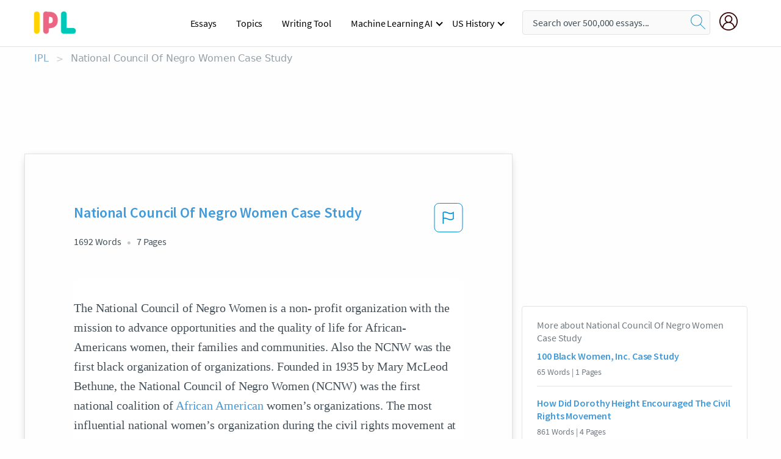

--- FILE ---
content_type: text/html; charset=UTF-8
request_url: https://www.ipl.org/essay/National-Council-Of-Negro-Women-Case-Study-PKYQPRQBU5PV
body_size: 2411
content:
<!DOCTYPE html>
<html lang="en">
<head>
    <meta charset="utf-8">
    <meta name="viewport" content="width=device-width, initial-scale=1">
    <title></title>
    <style>
        body {
            font-family: "Arial";
        }
    </style>
    <script type="text/javascript">
    window.awsWafCookieDomainList = ['monografias.com','cram.com','studymode.com','buenastareas.com','trabalhosfeitos.com','etudier.com','studentbrands.com','ipl.org','123helpme.com','termpaperwarehouse.com'];
    window.gokuProps = {
"key":"AQIDAHjcYu/GjX+QlghicBgQ/7bFaQZ+m5FKCMDnO+vTbNg96AH/fBFvfaA7K+1KaCan9LfqAAAAfjB8BgkqhkiG9w0BBwagbzBtAgEAMGgGCSqGSIb3DQEHATAeBglghkgBZQMEAS4wEQQMC0MccU5LrjWeBYrCAgEQgDs9i1wajYjyIVjI2IzdrlZ4K2f21dKYEHUFtx2cjX7w+A575drMLSELMlZIz+Gywfe6XhEbXsw2JTDb0A==",
          "iv":"EkQVVQFPrgAABpxb",
          "context":"I2LOvpy0ni27IyJmv/I/hdq4jB+A6JvJuKK8i2sTT+yTsohO5P6igsZpT/f2RQLU7YkgK4K6W4y7Fnd1qgWZLDZwLcd4fKVvQB304xbZ5q8IL6L7he2yehLfvK6+x50ZJEEbXUo9VlOXWHr23Yl7zYINz3VJLcK5JdioKVtCRRJWogaW82X87mIaC1LIIr/1ophM9c38xdf+e+oPmQijGyoi0Ct4WRBebZ1VY+sNgJPm1iN16xDirnnEgk58aNDjK0aRL8nEAkZN5y1RQrZgc6IZvNblHHu4vvhPUopjJSku9ud1nnuMn/UfW4lWqmqkl+D0LlxqKOxg+W7VPy0wDszoJEPAxrX4qW2ZBm3QMYPIcmSf4+4FAQx0JrXrDqAv9XrIXsQUmFPF/z68DiMM4ld9hVLaEzCjbyINy6sZwRP2TNCziJdXSjpGhMqzAU42wGgrp13npnccDJDVsiYIlZO9k9JkCliDkvLqrzjs3eOXQ8NOiIZFe02sLsLo6/ZfHZ94IlogorU5+tYoJHPZhSk1HtYEZMcBLHhIFAUjnkMf6MmOdJg7GplgTZqfgzijvMiiaJzwvCgAcQA7OKEFJzn8zE6KjpyQT/F1zcrF6ddkslU8iSixjI9z0fuJOuWY1aQr1f0qPOBFrcuT1UQkaeSITIR8SS03mnOqNepiXVZWfzeyfH1f4MBnZZEB3zjTG2iLYAa5g2Wm6qOoaf1RtmnXFHhCveeXmWqKhF/k0nrOwEbNUwnOePLKO2B5ejKm5zhvU8gOQWDc1KKKcMFnZutNr4yyRvfGu39zyQ=="
};
    </script>
    <script src="https://ab840a5abf4d.9b6e7044.us-east-2.token.awswaf.com/ab840a5abf4d/b0f70ab89207/49b6e89255bb/challenge.js"></script>
</head>
<body>
    <div id="challenge-container"></div>
    <script type="text/javascript">
        AwsWafIntegration.saveReferrer();
        AwsWafIntegration.checkForceRefresh().then((forceRefresh) => {
            if (forceRefresh) {
                AwsWafIntegration.forceRefreshToken().then(() => {
                    window.location.reload(true);
                });
            } else {
                AwsWafIntegration.getToken().then(() => {
                    window.location.reload(true);
                });
            }
        });
    </script>
    <noscript>
        <h1>JavaScript is disabled</h1>
        In order to continue, we need to verify that you're not a robot.
        This requires JavaScript. Enable JavaScript and then reload the page.
    </noscript>
</body>
</html>

--- FILE ---
content_type: text/html; charset=utf-8
request_url: https://www.ipl.org/essay/National-Council-Of-Negro-Women-Case-Study-PKYQPRQBU5PV
body_size: 26115
content:
<!DOCTYPE html><html lang="en"><head><meta charSet="utf-8"/><meta name="viewport" content="width=device-width, initial-scale=1"/><link rel="preload" as="image" href="//assets.ipl.org/1.17/images/logos/ipl/logo-ipl.png"/><link rel="preload" as="image" href="//assets.ipl.org/1.17/images/icons/ipl/magnifying-glass.svg"/><link rel="preload" as="image" href="//assets.ipl.org/1.17/images/icons/user.png"/><link rel="preload" as="image" href="//assets.ipl.org/1.17/images/exitIntentModal/bulb.png"/><link rel="preload" as="image" href="//assets.ipl.org/1.17/images/exitIntentModal/close.png"/><link rel="preload" as="image" href="//assets.ipl.org/1.17/images/exitIntentModal/shield.png"/><link rel="preload" as="image" href="//assets.ipl.org/1.17/images/others/search.png"/><link rel="preload" as="image" href="//assets.ipl.org/1.17/images/exitIntentModal/search.png"/><link rel="stylesheet" href="/_next/static/css/275ed64cc4367444.css" data-precedence="next"/><link rel="stylesheet" href="/_next/static/css/d1010e730fb921b1.css" data-precedence="next"/><link rel="stylesheet" href="/_next/static/css/8584ffabdd5f8c16.css" data-precedence="next"/><link rel="stylesheet" href="/_next/static/css/9c19318485a4db35.css" data-precedence="next"/><link rel="stylesheet" href="/_next/static/css/bd5e8bc2e7c36d97.css" data-precedence="next"/><link rel="stylesheet" href="/_next/static/css/e4dccb509d93907a.css" data-precedence="next"/><link rel="preload" as="script" fetchPriority="low" href="/_next/static/chunks/webpack-417f1a94d57302c0.js"/><script src="/_next/static/chunks/fd9d1056-4b62698693dbfabc.js" async=""></script><script src="/_next/static/chunks/8762-8ad353e02bc2af3c.js" async=""></script><script src="/_next/static/chunks/main-app-f4796c898d921638.js" async=""></script><script src="/_next/static/chunks/3ff803c2-f0f7edafd4775fbe.js" async=""></script><script src="/_next/static/chunks/app/(essay)/essay/%5Bslug%5D/error-53b2f000131f2229.js" async=""></script><script src="/_next/static/chunks/app/(essay)/essay/%5Bslug%5D/not-found-d879a0942c99821b.js" async=""></script><script src="/_next/static/chunks/app/(essay)/error-69dfc0ff013e5bf5.js" async=""></script><script src="/_next/static/chunks/app/(essay)/essay/%5Bslug%5D/page-fe7c03fe3daa5a0f.js" async=""></script><script src="/_next/static/chunks/app/error-244b34cbf9e834f0.js" async=""></script><script src="/_next/static/chunks/4977-dce6ba04846f9cff.js" async=""></script><script src="/_next/static/chunks/app/layout-2040570caa53cf2f.js" async=""></script><script src="/_next/static/chunks/app/global-error-27218bf9570c0318.js" async=""></script><link rel="preload" href="https://cdn.cookielaw.org/consent/b0cd8d85-662e-4e9b-8eaf-21bfeb56b3d5/OtAutoBlock.js" as="script"/><link rel="preload" href="https://www.ipl.org/s/react-users-frontend/js/ruf-version.js" as="script"/><link rel="preload" href="/s2/js/funnel-client.js" as="script"/><link rel="preload" href="/s2/js/exitintent/exitintent.min.js" as="script"/><title>National Council Of Negro Women Case Study | ipl.org</title><meta name="description" content="The National Council of Negro Women is a non- profit organization with the mission to advance opportunities and the quality of life for African- Americans..."/><link rel="canonical" href="https://www.ipl.org/essay/National-Council-Of-Negro-Women-Case-Study-PKYQPRQBU5PV"/><meta name="next-size-adjust"/><script src="/_next/static/chunks/polyfills-42372ed130431b0a.js" noModule=""></script></head><body class="__className_e8ce0c"><script>(self.__next_s=self.__next_s||[]).push(["https://cdn.cookielaw.org/consent/b0cd8d85-662e-4e9b-8eaf-21bfeb56b3d5/OtAutoBlock.js",{}])</script><noscript><iframe src="//www.googletagmanager.com/ns.html?id=GTM-T86F369" height="0" width="0" style="display:none;visibility:hidden"></iframe></noscript><div class="flex flex-col justify-around min-h-[100vh]"><header class="header-splat"><div class="row header-row"><div class="columns large-1 medium-1 small-4 header-splat__columns mobile-flex"><label for="drop" class="nav-toggle"><span></span></label><a href="/" aria-label="ipl-logo-bg" class="show-for-large display-inline-block vert-align-middle full-height"><div class="header-splat__logo-container" style="background-image:url(//assets.ipl.org/1.17/images/logos/ipl/logo-ipl.png)"></div></a><div class="hide-for-large-up display-inline-block vert-align-middle full-height"><a href="/" class="cursorPointer" aria-label="ipl-logo"><img class="vert-center no-material-style" src="//assets.ipl.org/1.17/images/logos/ipl/logo-ipl.png" width="70" height="35" alt="ipl-logo"/></a></div></div><div class="columns large-6 medium-5 small-4 full-height header-navbar" style="visibility:hidden;width:180%!important"><div class="nav-container"><nav><input type="checkbox" id="drop"/><ul class="menu"><li><a href="/writing">Essays</a></li><li><a href="/topics">Topics</a></li><li><a href="/editor">Writing Tool</a></li><li><a href="/div/machine-learning-ai/">Machine Learning AI</a><input type="checkbox" id="drop-2"/><ul><li class="bordered"><a href="/div/chatgpt/">ChatGPT</a></li></ul></li><li><a href="#">US History</a><input type="checkbox" id="drop-2"/><ul><li class="bordered"><a href="/div/potus/">Presidents of the United States</a><input type="checkbox" id="drop-3"/><ul><li><a href="/div/potus/jrbiden.html ">Joseph Robinette Biden</a></li><li><a href="/div/potus/djtrump.html ">Donald Trump</a></li><li><a href="/div/potus/bhobama.html ">Barack Obama</a></li></ul></li><li class="bordered"><a href="/div/stateknow">US States</a><input type="checkbox" id="drop-4"/><ul><li><a href="/div/stateknow/popchart.html ">States Ranked by Size &amp; Population</a></li><li><a href="/div/stateknow/dates.html">States Ranked by Date</a></li></ul></li></ul></li></ul></nav></div></div><div class="columns large-12 medium-12 small-4 header-splat__search-box-container"><div class="d-flex"><div class="search-box header-splat__search-box header-splat__search-box--low search-box z-index-2" id="header__search-box"><form class="toggle-trigger" action="https://www.ipl.org/search" method="GET"><input type="text" class="search-box__input search-box__input--splat-header search-box__input--gray-bg " placeholder="Search over 500,000 essays..." name="query"/><button class="search-box__button search-box__button--splat-header" type="submit" aria-label="search"><div class="search-box__svg-cont"><img class="search-box__svg search-box__svg-middle no-material-style" src="//assets.ipl.org/1.17/images/icons/ipl/magnifying-glass.svg" alt="search" width="24px" height="24px"/></div></button></form></div><div class="header-splat__columns align-right user-account"><div class="header-splat__search-toggle-container" style="right:5rem"><i class="weight-500 icon icon-ui-24-search header-splat__icon-ui-24-search-toggle" id="header-splat__icon-ui-24-search-toggle"></i></div><a href="/dashboard" rel="nofollow" aria-label="My Account"><div class="burger full-height vert-align-middle display-inline-block cursorPointer position-relative"><div class="vert-center"><img class="no-material-style" width="30" height="30" src="//assets.ipl.org/1.17/images/icons/user.png" alt="user-icon"/></div></div></a></div></div></div></div></header><div class="ipl-main-container"><script data-ot-ignore="true" type="application/ld+json">
      {
        "@context": "https://schema.org",
        "@type": "Article",
        "headline": "National Council Of Negro Women Case Study",
        "image": "//assets.ipl.org/1.17/images/logos/ipl/logo-ipl.png",
        "datePublished": "2021-03-31T04:00:17.000Z",
        "dateModified": "2021-04-05T09:43:07.000Z",
        "author": {
          "@type": "Organization",
          "name": "ipl.org"
        },
        "description": "The National Council of Negro Women is a non- profit organization with the mission to advance opportunities and the quality of life for African- Americans...",
        "isAccessibleForFree": "False",
        "hasPart":
          {
          "@type": "WebPage",
          "isAccessibleForFree": "False",
          "cssSelector" : ".paywall"
          }
      }
    </script><script>(self.__next_s=self.__next_s||[]).push([0,{"data-ot-ignore":true,"children":"window.dataLayer = window.dataLayer || [];\n        dataLayer.push({ \"environment\": \"production\" });\ndataLayer.push({ \"ga_enable_tracking\": \"true\" });\ndataLayer.push({ \"version\": \"1.0.27\" });\ndataLayer.push({ \"source_site_id\": 32 });\n","id":"envScript"}])</script><div class="row"><nav aria-label="breadcrumb" class="w-max"><ol aria-label="Breadcrumbs:" role="navigation" class="flex flex-wrap items-center w-full bg-opacity-60 py-2 px-4 rounded-md breadcrumbs justify-start bg-white"><li class="flex items-center text-blue-gray-900 antialiased font-sans text-sm font-normal leading-normal cursor-pointer transition-colors duration-300 hover:text-light-blue-500"><a href="/" class="opacity-60">IPL</a><span class="text-blue-gray-500 text-sm antialiased font-sans font-normal leading-normal mx-2 pointer-events-none select-none">&gt;</span></li><li class="flex items-center text-blue-gray-900 antialiased font-sans text-sm font-normal leading-normal cursor-pointer transition-colors duration-300 hover:text-light-blue-500"><span class="ash-gray capitalize">National Council Of Negro Women Case Study</span></li></ol></nav></div><div id="essay_ad_top"></div><div id="exit-intent-modal" class="display-none"><div class="modal_container"><div class="main_exit-intent-modal"><div class="modal-union"><div class="polygon-icon"><img class="polygon" src="data:image/svg+xml,%3csvg%20width=&#x27;13&#x27;%20height=&#x27;22&#x27;%20viewBox=&#x27;0%200%2013%2022&#x27;%20fill=&#x27;none&#x27;%20xmlns=&#x27;http://www.w3.org/2000/svg&#x27;%3e%3cpath%20d=&#x27;M12.1404%2010.8799L0.140427%200.487579L0.140427%2021.2722L12.1404%2010.8799Z&#x27;%20fill=&#x27;%230280BE&#x27;/%3e%3c/svg%3e" alt="right-arrow"/></div><div class="main-frame-content"><div class="bulb"><img class="bulb-icon" src="//assets.ipl.org/1.17/images/exitIntentModal/bulb.png" alt="bulb-icon"/></div><div class="content"><h5 class="hading-tag">Wait a second!</h5><p class="description">More handpicked essays just for you.</p></div></div></div><div class="essay-modal-container"><div class="close-modal"><img class="close-icon" src="//assets.ipl.org/1.17/images/exitIntentModal/close.png" alt="close-icon"/></div><div class="essay-container"><div class="essay-content"><div class="vertical_line"></div><div class="box_content"><div class="essay-heading"><p class="title">Role of black women in civil rights movement</p></div><div class="essay-link"><a href="/essay/Womens-Rights-In-The-Civil-Rights-Movement-PKLHGA74ACFR" class="button mobile_button">Read ESSAY 1</a></div></div></div><div class="essay-content"><div class="vertical_line"></div><div class="box_content"><div class="essay-heading"><p class="title">The influence of civil rights women&#x27;s movement</p></div><div class="essay-link"><a href="/essay/The-Womens-Movement-The-Civil-Rights-Movement-FC9QNQY48AM" class="button mobile_button">Read ESSAY 2</a></div></div></div><div class="essay-content"><div class="vertical_line"></div><div class="box_content"><div class="essay-heading"><p class="title">The influence of civil rights women&#x27;s movement</p></div><div class="essay-link"><a href="/essay/Women-In-The-Civil-Rights-Movement-F32ABUQBUXPV" class="button mobile_button">Read ESSAY 3</a></div></div></div></div><div class="essay display-none" modal-attribute="modal-2 modal-3"><div class="essay_content"><div class="shield"><img class="shield-icon" src="//assets.ipl.org/1.17/images/exitIntentModal/shield.png" alt="shield-img"/></div><p class="essay-descriptions"><strong>Don’t take our word for it </strong>- see why 10 million students trust us with their essay needs.</p></div><div class="trial-button display-none" modal-attribute="modal-2"><a href="https://www.ipl.org/plans" class="trial_button">Start your <span>$7 for 7 days</span> trial now!</a></div><form id="search" modal-attribute="modal-3" class="display-none" action="/search"><div class="input-search-box"><img class="input-search-icon" src="//assets.ipl.org/1.17/images/others/search.png" alt="search-img"/><input type="text" id="search-input" placeholder="Search for essays, topics or keywords…" name="query"/></div><button id="search-button"><img class="search-icon" src="//assets.ipl.org/1.17/images/exitIntentModal/search.png" alt="search-img"/><span>FIND MY ESSAY</span></button></form></div></div></div></div></div><div class="row essay-preview-block "><div class="columns large-8 paper-container paper-container--with-sidebar position-relative border-box-shadow margin-4 paper-container--with-sidebar"><div class="position-relative margin-4 text-xl"><div class="popup-funnel-modal" id="DivFunnelModal"></div><div id="essay-body-heading-details"><div class="flex justify-between"><h1 style="color:#419ad9" class="weight-700 heading-m heading-font">National Council Of Negro Women Case Study</h1><button class="bg-transparent border-0 content-flag-color p-0 m-0 h-[49px] w-[48px] shadow-none outline-0 font-normal hover:shadow-none hover:outline-0 focus:shadow-none focus:outline-0"><svg width="48" height="49" viewBox="0 0 48 49" fill="none" xmlns="http://www.w3.org/2000/svg"><rect x="1" y="0.5" width="46" height="47.0413" rx="7.5" stroke="currentcolor"></rect><path d="M16.1668 34.0413H14.5V15.2062L14.9167 14.9561C17.667 13.206 20.2506 14.2061 22.7508 15.2062C25.5844 16.3729 28.168 17.373 31.5017 14.9561L32.8351 14.0394V26.1239L32.5018 26.3739C28.418 29.3742 25.0844 28.0408 22.0841 26.7906C19.9172 25.9572 18.0837 25.2071 16.1668 26.1239V34.0413ZM18.0837 24.0404C19.6672 24.0404 21.2507 24.6238 22.7508 25.2905C25.4177 26.3739 28.0013 27.374 31.1683 25.2905V17.2064C27.668 19.0399 24.751 17.8731 22.0841 16.7897C19.9172 15.9562 18.0837 15.2062 16.1668 16.1229V24.2904C16.8336 24.1237 17.417 24.0404 18.0837 24.0404Z" fill="currentcolor"></path></svg></button></div><div class="essay-details mb-12 text-base"><span class="text-m">1692<!-- --> Words</span><span class="text-m">7<!-- --> Pages</span></div></div><div style="color:#435059" class="relative flex flex-col bg-clip-border rounded-xl bg-white text-gray-700 paper-holder p-0 shadow-none"> <article class="text-l document__body padding-top-2 white-space--break-spaces break-word source-serif "><span className="document__preview text-l source-serif" key=0><p>The National Council of Negro Women is a non- profit organization with the mission to advance opportunities and the quality of life for African- Americans women, their families and communities. Also the NCNW was the first black organization of organizations. Founded in 1935 by Mary McLeod Bethune, the National Council of Negro Women (NCNW) was the first national coalition of <a href='/topics/african-american' class='brand-secondary'>African American</a> women’s organizations. The most influential national women’s organization during the civil rights movement at the time, the NCNW represented 850,000 members, including Martin Luther King’s wife, Coretta Scott King. In 1957 King addressed the NCNW at their annual convention, telling the women, ‘‘I have long admired this organization, its great work, and<a data-fulldoc=/document/PKYQPRQBU5PV class="document__middle white-space--normal source-serif text-l" rel="nofollow" style="cursor:pointer;white-space: normal;">
      <i>&hellip;show more content&hellip;</i>
   </a></p></span><span className="document__preview text-l source-serif" key=1><p>Her primary goal was to have black women fully represented in national public affairs. Mrs. Bethune was so focused on getting African American women in an organization to better express themselves so that they wouldn’t feel no different than other women. Her achievements of this purpose was required by establishing a headquarters in the nation &#39;s capital and employing an executive secretary. She was also concerned about the lack of a clear feminist focus and commitment in NACW to women &#39;s issues, and especially to working-class and poor black women. While Bethune was an ardent supporter, and frequently a part of the black leadership that defined key <a href='/topics/race' class='brand-secondary'>race</a> issues and strategies, by 1928 she was extremely concerned about the lack of financial support from  NACW members and African-American women that gave the causes and issues specifically related to NACW and also to black women. Racism was a big issue back in day for black women because they didn’t get recognize until this organization came into establishment. Bethune noted that black women spent an inordinate amount of time and raising money for male-dominated organizations and male-defined causes. Bethune &#39;s focus on securing and maintaining a national headquarters brought her and her program into direct conflict with the old guard NACW leadership, which for years<a data-fulldoc=/document/PKYQPRQBU5PV class="document__middle white-space--normal source-serif text-l" rel="nofollow" style="cursor:pointer;white-space: normal;">
      <i>&hellip;show more content&hellip;</i>
   </a></p></span><span className="document__preview text-l source-serif" key=2><p class='text-ellipsis-after'>In conclusion, the National Council of Negro Women is an organization that promotes unity amongst black women. National Council of Negro Women is open to all UC Berkeley students, whether in your undergraduate or graduate studies, faculty and staff. This organization is open to anyone interested in helping debunk negative stereotypes and uplifting African American women on campus. Mainly serving as an umbrella organization for thirty-nine national and local advocacy groups for women of African descent both in the <a href='/topics/united-states' class='brand-secondary'>United States</a> and abroad, the NCNW coordinates its activities with partner in thirty-four states. The National Council also runs four research and policy centers and its effort to develop best practices in addressing the health, educational, and economic needs of African American women. The National Council of Negro Women serves to lead, develop, and advocate for women of African descent by uplifting the community at large and negating negative stereotypes that plague the African American women</p></span></article></div><div class="paper__gradient paper__gradient--bottom"></div><div class="center paper__cta"><a id="ShowMoreButton" class="button text-m" data-fulldoc="/document/PKYQPRQBU5PV">Show More</a></div></div><div id="essay_ad_related"></div><div><div class="paper--related-separator"><span class="paper--related-separator-word">Related</span></div><section><div class="paper paper--related"><div id="essay-body-heading-details"><div class=""><a href="/essay/100-Black-Women-Inc-Case-Study-P36EJBBEN8VT"><h2 style="color:#419ad9" class="weight-700 heading-m heading-font">100 Black Women, Inc. Case Study</h2></a></div><div class="paper--related__details"><span class="text-m">65<!-- --> Words</span> | <span class="text-m">1<!-- --> Pages</span></div></div><p class="m-0 text-l source-serif break-word text-ellipsis-after" style="color:#435059">My name is Natalie Andre ', a graduating senior with a double major in History/ Political Science and Criminal Justice, with the attention to become an Entertainment Lawyer. I have did an extensive amount of research on the Richmond Metropolitan Area Chapter of the National Coalition of 100 Black Women, Inc. I am very please to what I have seen and what this organization stands for.</p><div class="paper__gradient paper__gradient--bottom"></div><div class="center paper__cta"><a class="button text-m" href="/essay/100-Black-Women-Inc-Case-Study-P36EJBBEN8VT">Read More</a></div></div><div class="paper paper--related"><div id="essay-body-heading-details"><div class=""><a href="/essay/How-Did-Dorothy-Height-Encouraged-The-Civil-21AED0FF4A37EA75"><h2 style="color:#419ad9" class="weight-700 heading-m heading-font">How Did Dorothy Height Encouraged The Civil Rights Movement</h2></a></div><div class="paper--related__details"><span class="text-m">861<!-- --> Words</span> | <span class="text-m">4<!-- --> Pages</span></div></div><p class="m-0 text-l source-serif break-word text-ellipsis-after" style="color:#435059">Dorothy Height once said, “Greatness is not measured by what a man or a women accomplishes, but by the opposition he or she has overcome to reach these goals. ”Surely greatness came to this country once African American women stopped being disregarded and became embraced. Women were disregarded from more male jobs like becoming a doctor or a lawyer. Also women were forbade from certain colleges and weren’t taken seriously. However, some believe that an organization and one women guided the Civil Rights Movement further than any women had before.</p><div class="paper__gradient paper__gradient--bottom"></div><div class="center paper__cta"><a class="button text-m" href="/essay/How-Did-Dorothy-Height-Encouraged-The-Civil-21AED0FF4A37EA75">Read More</a></div></div><div class="paper paper--related"><div id="essay-body-heading-details"><div class=""><a href="/essay/Beauty-Shop-Politics-Summary-FJUQH2678SB"><h2 style="color:#419ad9" class="weight-700 heading-m heading-font">Analysis Of Tiffany M. Gill&#x27;s Beauty Shop Politics</h2></a></div><div class="paper--related__details"><span class="text-m">476<!-- --> Words</span> | <span class="text-m">2<!-- --> Pages</span></div></div><p class="m-0 text-l source-serif break-word text-ellipsis-after" style="color:#435059">Gill also mentions Marcus Garvey’s Universal Negro Improvement Association and the unique role that black female beauticians and beauty entrepreneurs played in connecting the racial uplift ideals of the black female club movement, the labor movement, and the race first politics of the UNIA (pg.</p><div class="paper__gradient paper__gradient--bottom"></div><div class="center paper__cta"><a class="button text-m" href="/essay/Beauty-Shop-Politics-Summary-FJUQH2678SB">Read More</a></div></div><div class="paper paper--related"><div id="essay-body-heading-details"><div class=""><a href="/essay/Shirley-Chisholm-Profiles-In-Courage-FJWJPKJ48SB"><h2 style="color:#419ad9" class="weight-700 heading-m heading-font">Profiles In Courage Shirley Chisholm Essay</h2></a></div><div class="paper--related__details"><span class="text-m">1091<!-- --> Words</span> | <span class="text-m">5<!-- --> Pages</span></div></div><p class="m-0 text-l source-serif break-word text-ellipsis-after" style="color:#435059">
 Gill, LaVerne McCain. African American Women in Congress: Forming and Transforming History. New Brunswick, NJ: Rutgers UP, 1997. 17.</p><div class="paper__gradient paper__gradient--bottom"></div><div class="center paper__cta"><a class="button text-m" href="/essay/Shirley-Chisholm-Profiles-In-Courage-FJWJPKJ48SB">Read More</a></div></div><div class="paper paper--related"><div id="essay-body-heading-details"><div class=""><a href="/essay/Madam-J-Walker-Biography-F3RXZVWBG5FV"><h2 style="color:#419ad9" class="weight-700 heading-m heading-font">Madam J Walker Biography</h2></a></div><div class="paper--related__details"><span class="text-m">444<!-- --> Words</span> | <span class="text-m">2<!-- --> Pages</span></div></div><p class="m-0 text-l source-serif break-word text-ellipsis-after" style="color:#435059">Not only was Madame Walker a great entrepreneur, she was also part of many political contributions. “She became a strong advocate of Black women’s economic independence and her personal business philosophy stressed economic independence for all women.”  We can observe how she used her wealth and her indulging words to make a change in the</p><div class="paper__gradient paper__gradient--bottom"></div><div class="center paper__cta"><a class="button text-m" href="/essay/Madam-J-Walker-Biography-F3RXZVWBG5FV">Read More</a></div></div><div class="paper paper--related"><div id="essay-body-heading-details"><div class=""><a href="/essay/Antebellum-Era-Dbq-49F4717583B4D595"><h2 style="color:#419ad9" class="weight-700 heading-m heading-font">Antebellum Era Dbq</h2></a></div><div class="paper--related__details"><span class="text-m">665<!-- --> Words</span> | <span class="text-m">3<!-- --> Pages</span></div></div><p class="m-0 text-l source-serif break-word text-ellipsis-after" style="color:#435059">Leaders of the American Feminist Movement began to draw parallels between the struggles of women and the plight of slaves, and pressed the boundaries of “acceptable” female behavior. The Seneca Falls Convention was organized to discuss the question of women’s right, and out of the meeting came the Declaration of Sentiments and Resolutions. This declaration stated that “all men and women are created equal,” and women no less than men are endowed with certain inalienable rights (Doc 6). In demanding the right to vote, they launched a movement for woman suffrage that would survive until the battle was finally won in 1920. Yet, during this time, women who were black faced an even greater struggle.</p><div class="paper__gradient paper__gradient--bottom"></div><div class="center paper__cta"><a class="button text-m" href="/essay/Antebellum-Era-Dbq-49F4717583B4D595">Read More</a></div></div><div class="paper paper--related"><div id="essay-body-heading-details"><div class=""><a href="/essay/Ida-B-Wells-Accomplishments-CB0CA642D5A31188"><h2 style="color:#419ad9" class="weight-700 heading-m heading-font">Ida B Wells Accomplishments</h2></a></div><div class="paper--related__details"><span class="text-m">1186<!-- --> Words</span> | <span class="text-m">5<!-- --> Pages</span></div></div><p class="m-0 text-l source-serif break-word text-ellipsis-after" style="color:#435059">National American Woman Suffrage Association, the NAWSA did not always have open arms for them. Thus the whole it taking courage to take a stand as Wells did. “In 1913 she founded what may have been the first black woman suffrage group, Chicago’s Alpha Suffrage Club.” Ida  was not the only one that founded the group she had the help from a white colleague named Belle Squire. They both formed what was called “the largest black woman's suffrage club in the state.”</p><div class="paper__gradient paper__gradient--bottom"></div><div class="center paper__cta"><a class="button text-m" href="/essay/Ida-B-Wells-Accomplishments-CB0CA642D5A31188">Read More</a></div></div><div class="paper paper--related"><div id="essay-body-heading-details"><div class=""><a href="/essay/Summary-Of-The-Black-Woman-In-Contemporary-D10EC03917AC24B5"><h2 style="color:#419ad9" class="weight-700 heading-m heading-font">Summary Of The Black Woman In Contemporary America By Shirley Chisholm</h2></a></div><div class="paper--related__details"><span class="text-m">760<!-- --> Words</span> | <span class="text-m">4<!-- --> Pages</span></div></div><p class="m-0 text-l source-serif break-word text-ellipsis-after" style="color:#435059">She also talks on how women have acquired leadership capabilities that if shown, would demonstrate the workings behind womanhood.  At the same time, she scolded African American men that suggested black women step aside to allow them to take leadership and handle every economic aspect of their lives. Instead of getting riled up because of these comments, Chisholm calmly emphasized on the matter that only by working together could things get better. By seeing each other as" equals" black men and women create the policies and up to par standards needed by their</p><div class="paper__gradient paper__gradient--bottom"></div><div class="center paper__cta"><a class="button text-m" href="/essay/Summary-Of-The-Black-Woman-In-Contemporary-D10EC03917AC24B5">Read More</a></div></div><div class="paper paper--related"><div id="essay-body-heading-details"><div class=""><a href="/essay/What-Is-The-Role-Of-The-National-9AD3A57159A6AB4E"><h2 style="color:#419ad9" class="weight-700 heading-m heading-font">What Is The Role Of The National Urban League In The 1920s</h2></a></div><div class="paper--related__details"><span class="text-m">623<!-- --> Words</span> | <span class="text-m">3<!-- --> Pages</span></div></div><p class="m-0 text-l source-serif break-word text-ellipsis-after" style="color:#435059">The National Urban League was founded more than a century ago on September 29, 2010, primarily by Dr. George Edmund Haynes and Ruth Standish Baldwin. They are the largest community-based organization in the country, but they originally started as a small group trying to give voice to those that were oppressed: African Americans. To understand the importance of the initial grassroots movement of the National Urban League, one must first place into context the dangerous climate of America in the early twentieth century. Segregation was still allowed in many states, and it was only with the advent of civil rights laws did African Americans begin to make inroads in America society. The main goal of the National Urban League in the 1920s was to provide employment for African Americans in the urban cities, as many of them lived in poverty and homelessness.</p><div class="paper__gradient paper__gradient--bottom"></div><div class="center paper__cta"><a class="button text-m" href="/essay/What-Is-The-Role-Of-The-National-9AD3A57159A6AB4E">Read More</a></div></div><div class="paper paper--related"><div id="essay-body-heading-details"><div class=""><a href="/essay/Naacp-Case-Study-PKXJE9MENDVV"><h2 style="color:#419ad9" class="weight-700 heading-m heading-font">Naacp Case Study</h2></a></div><div class="paper--related__details"><span class="text-m">413<!-- --> Words</span> | <span class="text-m">2<!-- --> Pages</span></div></div><p class="m-0 text-l source-serif break-word text-ellipsis-after" style="color:#435059">Since 1909
The NAACP is a non profit organization that deal with minorities in hate crimes, help with financial aid for college and racial profiling that aid people who fall into this group. Donating money to the NAACP would be donating to the people who have been discriminated against and can 't do anything because of their financial background, for the people who have bad health programs because of their financial situation. 
Would you discriminate against someone because they don 't look the same as you? In 1954 african americans were just beginning to be able to go into schools that were in suburbs primarily for whites. The case Brown vs. Board is an example of the NAACP aiding minorities when they were being discriminated against.</p><div class="paper__gradient paper__gradient--bottom"></div><div class="center paper__cta"><a class="button text-m" href="/essay/Naacp-Case-Study-PKXJE9MENDVV">Read More</a></div></div><div class="paper paper--related"><div id="essay-body-heading-details"><div class=""><a href="/essay/Essay-On-Mary-Church-Terrell-778EE83202491D16"><h2 style="color:#419ad9" class="weight-700 heading-m heading-font">Essay On Mary Church Terrell</h2></a></div><div class="paper--related__details"><span class="text-m">1916<!-- --> Words</span> | <span class="text-m">8<!-- --> Pages</span></div></div><p class="m-0 text-l source-serif break-word text-ellipsis-after" style="color:#435059">The NACW was an organization that provided sisterly support to their members and created programs for black women.  These programs included day care centers, nursing schools, homes for elderly were started by associations and club that were a part of the association. The programs were created to address racial problems that black women faced and uplifted black women. Mary Church Terrell was the first president of the organization. The NACW became one of the leading women’s organization.</p><div class="paper__gradient paper__gradient--bottom"></div><div class="center paper__cta"><a class="button text-m" href="/essay/Essay-On-Mary-Church-Terrell-778EE83202491D16">Read More</a></div></div><div class="paper paper--related"><div id="essay-body-heading-details"><div class=""><a href="/essay/Combahee-River-Collective-Statement-BB03199E9E15E53F"><h2 style="color:#419ad9" class="weight-700 heading-m heading-font">Combahee River Collective Statement</h2></a></div><div class="paper--related__details"><span class="text-m">1404<!-- --> Words</span> | <span class="text-m">6<!-- --> Pages</span></div></div><p class="m-0 text-l source-serif break-word text-ellipsis-after" style="color:#435059">This statement provides an analysis of oppression and its intersections, spotlighting the experiences of black women and LGBTQ+ individuals within the liberation struggle. The statement emphasized the intertwinings of racism, sexism, classism, and other forms of oppression, asserting that any form of liberation must address the collective identities and experiences of marginalized communities that are within an already heavily marginalized world. They stated, "We believe that the most profound and potentially most radical politics come directly out of our own identity" (BlackPast, The Combahee River Collective Statement 1977). This quote best demonstrates the Collective's commitment to centering the voices and experiences of those most marginalized within society, rejecting mainstream feminism's failure to address the needs of black women and other marginalized groups. The women sought to include the forgotten, marginalized people in the journey toward liberation because no other movement ever saw them as a priority in the expansive trek of the civil rights movement.</p><div class="paper__gradient paper__gradient--bottom"></div><div class="center paper__cta"><a class="button text-m" href="/essay/Combahee-River-Collective-Statement-BB03199E9E15E53F">Read More</a></div></div><div class="paper paper--related"><div id="essay-body-heading-details"><div class=""><a href="/essay/Black-Panther-Womens-Roles-P3PBY74N8VT"><h2 style="color:#419ad9" class="weight-700 heading-m heading-font">Black Panther Women&#x27;s Roles</h2></a></div><div class="paper--related__details"><span class="text-m">607<!-- --> Words</span> | <span class="text-m">3<!-- --> Pages</span></div></div><p class="m-0 text-l source-serif break-word text-ellipsis-after" style="color:#435059">This involvement brought with it heightened discussions on women 's issues that had been absent from the Party 's founding: specifically, a woman 's role as an activist on the frontlines (Lumsden). The Black Panther 's eventual focus on the "emancipation of woman,” along with the Party 's rising women leaders, turned its attention from "the lower class of brothers" and the "cream of Black manhood" to Black Power as it related to both men and women (Josephs, 424). Women were finally being seen less as "females" within the Party and, instead, as fellow Panthers. 
        	The Black Panther Party 's shifting goals were not without backlash, however, and following Elaine Brown 's appointment to chairperson in 1974, tension grew between its members. Firstly, Brown brought with her a deeper concentration on women 's growth within the Party.</p><div class="paper__gradient paper__gradient--bottom"></div><div class="center paper__cta"><a class="button text-m" href="/essay/Black-Panther-Womens-Roles-P3PBY74N8VT">Read More</a></div></div><div class="paper paper--related"><div id="essay-body-heading-details"><div class=""><a href="/essay/White-Privilege-In-American-History-P3HYABQBUXFT"><h2 style="color:#419ad9" class="weight-700 heading-m heading-font">White Privilege In American History</h2></a></div><div class="paper--related__details"><span class="text-m">675<!-- --> Words</span> | <span class="text-m">3<!-- --> Pages</span></div></div><p class="m-0 text-l source-serif break-word text-ellipsis-after" style="color:#435059">Racheal Dolezal was a Spokane for the NAACP (National Association for the Advancement of Colored People) pretending to be black. In reference to the NAACP many whites feel like it’s an unfair advantage that African Americans can belong to a club or organization that caters to the specific needs of that particular</p><div class="paper__gradient paper__gradient--bottom"></div><div class="center paper__cta"><a class="button text-m" href="/essay/White-Privilege-In-American-History-P3HYABQBUXFT">Read More</a></div></div><div class="paper paper--related"><div id="essay-body-heading-details"><div class=""><a href="/essay/Womens-Role-In-The-Black-Panther-Movement-15882EE74019B105"><h2 style="color:#419ad9" class="weight-700 heading-m heading-font">Women&#x27;s Role In The Black Panther Movement</h2></a></div><div class="paper--related__details"><span class="text-m">223<!-- --> Words</span> | <span class="text-m">1<!-- --> Pages</span></div></div><p class="m-0 text-l source-serif break-word text-ellipsis-after" style="color:#435059">One women in history I would only dream of conversing with for an hour would be Kathleen Cleaver. The Black Panther Party was a very active social justice movement within the black community. Even though there were elements of sexism with the party, women played an instrumental role in shaping the black power movement. But the women weren’t given many leadership role in the forefront, instead they were given roles in activism, food, housing, and healthcare in black communities. Like any other person who has studied deeply into the Black Panther Party, what was it that attracted her with all of the negative images plaguing the party.</p><div class="paper__gradient paper__gradient--bottom"></div><div class="center paper__cta"><a class="button text-m" href="/essay/Womens-Role-In-The-Black-Panther-Movement-15882EE74019B105">Read More</a></div></div></section></div></div><div><div class="columns large-4 hide-for-medium-only hide-for-small-only height-auto"><div id="essay_ad_sidebar"></div><div class="card card--sidebar-nav no-border "><div class="card--sidebar-nav__section"><h2 class="heading-xs card--sidebar-nav__heading mid-gray weight-500 margin-2">More about <!-- -->National Council Of Negro Women Case Study</h2><ul class="card--sidebar-nav__list"><li id="sidebar-nav0" class="card--sidebar-nav__list-item card--sidebar-nav__list-item--separators"><a href="/essay/100-Black-Women-Inc-Case-Study-P36EJBBEN8VT"><h3 class="card--sidebar-nav__linkg heading-xs brand-secondary weight-700">100 Black Women, Inc. Case Study</h3></a><span class="text-s mid-gray margin-1 display-block">65<!-- --> Words | <!-- -->1<!-- --> Pages</span></li><li id="sidebar-nav1" class="card--sidebar-nav__list-item card--sidebar-nav__list-item--separators"><a href="/essay/How-Did-Dorothy-Height-Encouraged-The-Civil-21AED0FF4A37EA75"><h3 class="card--sidebar-nav__linkg heading-xs brand-secondary weight-700">How Did Dorothy Height Encouraged The Civil Rights Movement</h3></a><span class="text-s mid-gray margin-1 display-block">861<!-- --> Words | <!-- -->4<!-- --> Pages</span></li><li id="sidebar-nav2" class="card--sidebar-nav__list-item card--sidebar-nav__list-item--separators"><a href="/essay/Beauty-Shop-Politics-Summary-FJUQH2678SB"><h3 class="card--sidebar-nav__linkg heading-xs brand-secondary weight-700">Analysis Of Tiffany M. Gill&#x27;s Beauty Shop Politics</h3></a><span class="text-s mid-gray margin-1 display-block">476<!-- --> Words | <!-- -->2<!-- --> Pages</span></li><li id="sidebar-nav3" class="card--sidebar-nav__list-item card--sidebar-nav__list-item--separators"><a href="/essay/Shirley-Chisholm-Profiles-In-Courage-FJWJPKJ48SB"><h3 class="card--sidebar-nav__linkg heading-xs brand-secondary weight-700">Profiles In Courage Shirley Chisholm Essay</h3></a><span class="text-s mid-gray margin-1 display-block">1091<!-- --> Words | <!-- -->5<!-- --> Pages</span></li><li id="sidebar-nav4" class="card--sidebar-nav__list-item card--sidebar-nav__list-item--separators"><a href="/essay/Madam-J-Walker-Biography-F3RXZVWBG5FV"><h3 class="card--sidebar-nav__linkg heading-xs brand-secondary weight-700">Madam J Walker Biography</h3></a><span class="text-s mid-gray margin-1 display-block">444<!-- --> Words | <!-- -->2<!-- --> Pages</span></li><li id="sidebar-nav5" class="card--sidebar-nav__list-item card--sidebar-nav__list-item--separators"><a href="/essay/Antebellum-Era-Dbq-49F4717583B4D595"><h3 class="card--sidebar-nav__linkg heading-xs brand-secondary weight-700">Antebellum Era Dbq</h3></a><span class="text-s mid-gray margin-1 display-block">665<!-- --> Words | <!-- -->3<!-- --> Pages</span></li><li id="sidebar-nav6" class="card--sidebar-nav__list-item card--sidebar-nav__list-item--separators"><a href="/essay/Ida-B-Wells-Accomplishments-CB0CA642D5A31188"><h3 class="card--sidebar-nav__linkg heading-xs brand-secondary weight-700">Ida B Wells Accomplishments</h3></a><span class="text-s mid-gray margin-1 display-block">1186<!-- --> Words | <!-- -->5<!-- --> Pages</span></li><li id="sidebar-nav7" class="card--sidebar-nav__list-item card--sidebar-nav__list-item--separators"><a href="/essay/Summary-Of-The-Black-Woman-In-Contemporary-D10EC03917AC24B5"><h3 class="card--sidebar-nav__linkg heading-xs brand-secondary weight-700">Summary Of The Black Woman In Contemporary America By Shirley Chisholm</h3></a><span class="text-s mid-gray margin-1 display-block">760<!-- --> Words | <!-- -->4<!-- --> Pages</span></li><li id="sidebar-nav8" class="card--sidebar-nav__list-item card--sidebar-nav__list-item--separators"><a href="/essay/What-Is-The-Role-Of-The-National-9AD3A57159A6AB4E"><h3 class="card--sidebar-nav__linkg heading-xs brand-secondary weight-700">What Is The Role Of The National Urban League In The 1920s</h3></a><span class="text-s mid-gray margin-1 display-block">623<!-- --> Words | <!-- -->3<!-- --> Pages</span></li><li id="sidebar-nav9" class="card--sidebar-nav__list-item card--sidebar-nav__list-item--separators"><a href="/essay/Naacp-Case-Study-PKXJE9MENDVV"><h3 class="card--sidebar-nav__linkg heading-xs brand-secondary weight-700">Naacp Case Study</h3></a><span class="text-s mid-gray margin-1 display-block">413<!-- --> Words | <!-- -->2<!-- --> Pages</span></li><li id="sidebar-nav10" class="card--sidebar-nav__list-item card--sidebar-nav__list-item--separators"><a href="/essay/Essay-On-Mary-Church-Terrell-778EE83202491D16"><h3 class="card--sidebar-nav__linkg heading-xs brand-secondary weight-700">Essay On Mary Church Terrell</h3></a><span class="text-s mid-gray margin-1 display-block">1916<!-- --> Words | <!-- -->8<!-- --> Pages</span></li><li id="sidebar-nav11" class="card--sidebar-nav__list-item card--sidebar-nav__list-item--separators"><a href="/essay/Combahee-River-Collective-Statement-BB03199E9E15E53F"><h3 class="card--sidebar-nav__linkg heading-xs brand-secondary weight-700">Combahee River Collective Statement</h3></a><span class="text-s mid-gray margin-1 display-block">1404<!-- --> Words | <!-- -->6<!-- --> Pages</span></li><li id="sidebar-nav12" class="card--sidebar-nav__list-item card--sidebar-nav__list-item--separators"><a href="/essay/Black-Panther-Womens-Roles-P3PBY74N8VT"><h3 class="card--sidebar-nav__linkg heading-xs brand-secondary weight-700">Black Panther Women&#x27;s Roles</h3></a><span class="text-s mid-gray margin-1 display-block">607<!-- --> Words | <!-- -->3<!-- --> Pages</span></li><li id="sidebar-nav13" class="card--sidebar-nav__list-item card--sidebar-nav__list-item--separators"><a href="/essay/White-Privilege-In-American-History-P3HYABQBUXFT"><h3 class="card--sidebar-nav__linkg heading-xs brand-secondary weight-700">White Privilege In American History</h3></a><span class="text-s mid-gray margin-1 display-block">675<!-- --> Words | <!-- -->3<!-- --> Pages</span></li><li id="sidebar-nav14" class="card--sidebar-nav__list-item card--sidebar-nav__list-item--separators"><a href="/essay/Womens-Role-In-The-Black-Panther-Movement-15882EE74019B105"><h3 class="card--sidebar-nav__linkg heading-xs brand-secondary weight-700">Women&#x27;s Role In The Black Panther Movement</h3></a><span class="text-s mid-gray margin-1 display-block">223<!-- --> Words | <!-- -->1<!-- --> Pages</span></li></ul></div></div><div id="essay_ad_sidebar_1"></div></div></div></div><div class="row columns"><section class="section no-padding padding-bottom-1 no-border--bottom "><div class="container"><div class="row padding-top-1 margin-1"><div class="small-12 columns"><h3 class="heading-m  black weight-500" id="show-related-topics-link">Related Topics</h3></div></div><div class="row" id="related-topics-container"><div class="columns large-10 columns-small-1 columns-medium-1 columns-large-2" id="popular-tags-visible"><ul><li class="tag-block__li--link margin-1"><a href="/topics/african-american" title="African American" class="brand-secondary brand-primary--hover">African American</a></li><li class="tag-block__li--link margin-1"><a href="/topics/black-people" title="Black people" class="brand-secondary brand-primary--hover">Black people</a></li><li class="tag-block__li--link margin-1"><a href="/topics/womens-suffrage" title="Women&#x27;s suffrage" class="brand-secondary brand-primary--hover">Women&#x27;s suffrage</a></li><li class="tag-block__li--link margin-1"><a href="/topics/woman" title="Woman" class="brand-secondary brand-primary--hover">Woman</a></li><li class="tag-block__li--link margin-1"><a href="/topics/white-people" title="White people" class="brand-secondary brand-primary--hover">White people</a></li><li class="tag-block__li--link margin-1"><a href="/topics/race" title="Race" class="brand-secondary brand-primary--hover">Race</a></li></ul></div></div></div></section></div><a href="https://www.ipl.org/content/access" rel="nofollow"></a><div class="button--extra_container show-for-small-only "><a href="/document/PKYQPRQBU5PV" class="button--extra">Open Document</a></div></div><footer class="section--footer bg-[#1d2226] mt-auto text-white w-full bottom-0 py-8" style="font-family:&quot;Open Sans&quot;,sans-serif"><div class="max-w-[75rem] mx-auto"><div class="mx-auto flex flex-wrap text-lg"><div class="w-full md:w-1/4 p-4 "><div class="uppercase tracking-[0.125em] font-semibold mb-4 text-base">Company</div><ul><li class="text-base leading-[1.75em]"><a class="text-[#737a80]" href="/about-us/privacy">About Us</a></li><li class="text-base leading-[1.75em]"><a class="text-[#737a80]" href="/about-us/contact">Contact</a></li></ul></div><div class="w-full md:w-1/3 p-4"><div class="uppercase tracking-[0.125em] font-semibold mb-4 text-base">Legal</div><ul><li class="text-base text-[#737a80] leading-[1.75em] undefined"><a href="https://www.learneo.com/legal/copyright-policy" target="_blank" rel="nofollow" class="text-[#737a80] ">Copyright Policy</a></li><li class="text-base text-[#737a80] leading-[1.75em] undefined"><a href="https://www.learneo.com/legal/community-guidelines" target="_blank" rel="nofollow" class="text-[#737a80] ">Community Guidelines</a></li><li class="text-base text-[#737a80] leading-[1.75em] undefined"><a href="https://www.learneo.com/legal/honor-code" target="_blank" rel="nofollow" class="text-[#737a80] ">Our Honor Code</a></li><li class="text-base text-[#737a80] leading-[1.75em] undefined"><a href="https://www.learneo.com/legal/privacy-policy" target="_blank" rel="nofollow" class="text-[#737a80] ">Privacy Policy</a></li><li class="text-base text-[#737a80] leading-[1.75em] undefined"><a href="/about-us/terms" target="_self" rel="" class="text-[#737a80] ">Service Terms</a></li><li class="text-base text-[#737a80] leading-[1.75em] cursor-pointer ot-sdk-show-settings"></li></ul></div><div class="w-full md:w-1/3 p-4 text-center flex justify-start md:justify-end"><a href="/"><img alt="Logo" loading="lazy" width="69" height="69" decoding="async" data-nimg="1" class="mx-auto md:mx-0" style="color:transparent" src="//assets.ipl.org/1.17/images/logos/ipl/logo-ipl.svg"/></a></div></div><div class="border-t text-[#737a80] border-gray-300 pt-8 md:text-left text-center"><p>Copyright © 2024 IPL.org All rights reserved.</p></div></div></footer></div><script src="/_next/static/chunks/webpack-417f1a94d57302c0.js" async=""></script><script>(self.__next_f=self.__next_f||[]).push([0]);self.__next_f.push([2,null])</script><script>self.__next_f.push([1,"1:HL[\"/_next/static/media/e4af272ccee01ff0-s.p.woff2\",\"font\",{\"crossOrigin\":\"\",\"type\":\"font/woff2\"}]\n2:HL[\"/_next/static/css/275ed64cc4367444.css\",\"style\"]\n3:HL[\"/_next/static/css/d1010e730fb921b1.css\",\"style\"]\n4:HL[\"/_next/static/css/8584ffabdd5f8c16.css\",\"style\"]\n5:HL[\"/_next/static/css/9c19318485a4db35.css\",\"style\"]\n6:HL[\"/_next/static/css/bd5e8bc2e7c36d97.css\",\"style\"]\n7:HL[\"/_next/static/css/e4dccb509d93907a.css\",\"style\"]\n"])</script><script>self.__next_f.push([1,"8:I[2846,[],\"\"]\nb:I[4707,[],\"\"]\nd:I[9631,[\"6092\",\"static/chunks/3ff803c2-f0f7edafd4775fbe.js\",\"3549\",\"static/chunks/app/(essay)/essay/%5Bslug%5D/error-53b2f000131f2229.js\"],\"default\"]\ne:I[6423,[],\"\"]\nf:I[1916,[\"6092\",\"static/chunks/3ff803c2-f0f7edafd4775fbe.js\",\"2736\",\"static/chunks/app/(essay)/essay/%5Bslug%5D/not-found-d879a0942c99821b.js\"],\"ErrorPageIPL\"]\n10:I[2154,[\"7545\",\"static/chunks/app/(essay)/error-69dfc0ff013e5bf5.js\"],\"default\"]\n11:I[8003,[\"6092\",\"static/chunks/3ff803c2-f0f7edafd4775fbe.js\",\"31\",\"static/chunks/app/(essay)/essay/%5Bslug%5D/page-fe7c03fe3daa5a0f.js\"],\"\"]\n12:I[1916,[\"6092\",\"static/chunks/3ff803c2-f0f7edafd4775fbe.js\",\"2736\",\"static/chunks/app/(essay)/essay/%5Bslug%5D/not-found-d879a0942c99821b.js\"],\"HeaderWithMenu\"]\n13:I[3490,[\"7601\",\"static/chunks/app/error-244b34cbf9e834f0.js\"],\"default\"]\n14:I[5878,[\"6092\",\"static/chunks/3ff803c2-f0f7edafd4775fbe.js\",\"4977\",\"static/chunks/4977-dce6ba04846f9cff.js\",\"3185\",\"static/chunks/app/layout-2040570caa53cf2f.js\"],\"Image\"]\n16:I[4879,[\"6470\",\"static/chunks/app/global-error-27218bf9570c0318.js\"],\"default\"]\nc:[\"slug\",\"National-Council-Of-Negro-Women-Case-Study-PKYQPRQBU5PV\",\"d\"]\n17:[]\n"])</script><script>self.__next_f.push([1,"0:[\"$\",\"$L8\",null,{\"buildId\":\"LugsWnUYv2bsG1Oguf-k6\",\"assetPrefix\":\"\",\"urlParts\":[\"\",\"essay\",\"National-Council-Of-Negro-Women-Case-Study-PKYQPRQBU5PV\"],\"initialTree\":[\"\",{\"children\":[\"(essay)\",{\"children\":[\"essay\",{\"children\":[[\"slug\",\"National-Council-Of-Negro-Women-Case-Study-PKYQPRQBU5PV\",\"d\"],{\"children\":[\"__PAGE__\",{}]}]}]}]},\"$undefined\",\"$undefined\",true],\"initialSeedData\":[\"\",{\"children\":[\"(essay)\",{\"children\":[\"essay\",{\"children\":[[\"slug\",\"National-Council-Of-Negro-Women-Case-Study-PKYQPRQBU5PV\",\"d\"],{\"children\":[\"__PAGE__\",{},[[\"$L9\",\"$La\",[[\"$\",\"link\",\"0\",{\"rel\":\"stylesheet\",\"href\":\"/_next/static/css/8584ffabdd5f8c16.css\",\"precedence\":\"next\",\"crossOrigin\":\"$undefined\"}],[\"$\",\"link\",\"1\",{\"rel\":\"stylesheet\",\"href\":\"/_next/static/css/9c19318485a4db35.css\",\"precedence\":\"next\",\"crossOrigin\":\"$undefined\"}],[\"$\",\"link\",\"2\",{\"rel\":\"stylesheet\",\"href\":\"/_next/static/css/bd5e8bc2e7c36d97.css\",\"precedence\":\"next\",\"crossOrigin\":\"$undefined\"}],[\"$\",\"link\",\"3\",{\"rel\":\"stylesheet\",\"href\":\"/_next/static/css/e4dccb509d93907a.css\",\"precedence\":\"next\",\"crossOrigin\":\"$undefined\"}]]],null],null]},[null,[\"$\",\"$Lb\",null,{\"parallelRouterKey\":\"children\",\"segmentPath\":[\"children\",\"(essay)\",\"children\",\"essay\",\"children\",\"$c\",\"children\"],\"error\":\"$d\",\"errorStyles\":[[\"$\",\"link\",\"0\",{\"rel\":\"stylesheet\",\"href\":\"/_next/static/css/9c19318485a4db35.css\",\"precedence\":\"next\",\"crossOrigin\":\"$undefined\"}],[\"$\",\"link\",\"1\",{\"rel\":\"stylesheet\",\"href\":\"/_next/static/css/bd5e8bc2e7c36d97.css\",\"precedence\":\"next\",\"crossOrigin\":\"$undefined\"}]],\"errorScripts\":[],\"template\":[\"$\",\"$Le\",null,{}],\"templateStyles\":\"$undefined\",\"templateScripts\":\"$undefined\",\"notFound\":[\"$\",\"$Lf\",null,{\"title\":\"404\",\"description\":\"The page you're looking for isn't here.\"}],\"notFoundStyles\":[[\"$\",\"link\",\"0\",{\"rel\":\"stylesheet\",\"href\":\"/_next/static/css/9c19318485a4db35.css\",\"precedence\":\"next\",\"crossOrigin\":\"$undefined\"}],[\"$\",\"link\",\"1\",{\"rel\":\"stylesheet\",\"href\":\"/_next/static/css/bd5e8bc2e7c36d97.css\",\"precedence\":\"next\",\"crossOrigin\":\"$undefined\"}]]}]],null]},[null,[\"$\",\"$Lb\",null,{\"parallelRouterKey\":\"children\",\"segmentPath\":[\"children\",\"(essay)\",\"children\",\"essay\",\"children\"],\"error\":\"$undefined\",\"errorStyles\":\"$undefined\",\"errorScripts\":\"$undefined\",\"template\":[\"$\",\"$Le\",null,{}],\"templateStyles\":\"$undefined\",\"templateScripts\":\"$undefined\",\"notFound\":\"$undefined\",\"notFoundStyles\":\"$undefined\"}]],null]},[null,[\"$\",\"$Lb\",null,{\"parallelRouterKey\":\"children\",\"segmentPath\":[\"children\",\"(essay)\",\"children\"],\"error\":\"$10\",\"errorStyles\":[[\"$\",\"link\",\"0\",{\"rel\":\"stylesheet\",\"href\":\"/_next/static/css/9c19318485a4db35.css\",\"precedence\":\"next\",\"crossOrigin\":\"$undefined\"}],[\"$\",\"link\",\"1\",{\"rel\":\"stylesheet\",\"href\":\"/_next/static/css/bd5e8bc2e7c36d97.css\",\"precedence\":\"next\",\"crossOrigin\":\"$undefined\"}]],\"errorScripts\":[],\"template\":[\"$\",\"$Le\",null,{}],\"templateStyles\":\"$undefined\",\"templateScripts\":\"$undefined\",\"notFound\":\"$undefined\",\"notFoundStyles\":\"$undefined\"}]],null]},[[[[\"$\",\"link\",\"0\",{\"rel\":\"stylesheet\",\"href\":\"/_next/static/css/275ed64cc4367444.css\",\"precedence\":\"next\",\"crossOrigin\":\"$undefined\"}],[\"$\",\"link\",\"1\",{\"rel\":\"stylesheet\",\"href\":\"/_next/static/css/d1010e730fb921b1.css\",\"precedence\":\"next\",\"crossOrigin\":\"$undefined\"}]],[\"$\",\"html\",null,{\"lang\":\"en\",\"suppressHydrationWarning\":true,\"children\":[null,[\"$\",\"body\",null,{\"className\":\"__className_e8ce0c\",\"children\":[[\"$\",\"$L11\",null,{\"src\":\"https://cdn.cookielaw.org/consent/b0cd8d85-662e-4e9b-8eaf-21bfeb56b3d5/OtAutoBlock.js\",\"strategy\":\"beforeInteractive\"}],[\"$\",\"$L11\",null,{\"data-ot-ignore\":true,\"src\":\"https://ab840a5abf4d.edge.sdk.awswaf.com/ab840a5abf4d/b0f70ab89207/challenge.compact.js\",\"defer\":true,\"strategy\":\"lazyOnload\"}],[\"$\",\"$L11\",null,{\"data-ot-ignore\":true,\"id\":\"gtmScript\",\"async\":true,\"dangerouslySetInnerHTML\":{\"__html\":\"\\n                (function(w,d,s,l,i){w[l]=w[l]||[];w[l].push(\\n                  {'gtm.start': new Date().getTime(),event:'gtm.js'}\\n                  );var f=d.getElementsByTagName(s)[0],\\n                  j=d.createElement(s),dl=l!='dataLayer'?'\u0026l='+l:'';j.setAttributeNode(d.createAttribute('data-ot-ignore'));j.setAttribute('class','optanon-category-C0001');j.async=true;j.src=\\n                  '//www.googletagmanager.com/gtm.js?id='+i+dl;f.parentNode.insertBefore(j,f);\\n                  })(window,document,'script','dataLayer','GTM-T86F369');\\n                \"}}],[\"$\",\"noscript\",null,{\"children\":[\"$\",\"iframe\",null,{\"src\":\"//www.googletagmanager.com/ns.html?id=GTM-T86F369\",\"height\":\"0\",\"width\":\"0\",\"style\":{\"display\":\"none\",\"visibility\":\"hidden\"}}]}],[\"$\",\"div\",null,{\"className\":\"flex flex-col justify-around min-h-[100vh]\",\"children\":[[\"$\",\"$L12\",null,{\"headerLogoUrl\":\"//assets.ipl.org/1.17/images/logos/ipl/logo-ipl.png\",\"headerLogoText\":\"The Research Paper Factory\",\"searchIcon\":\"//assets.ipl.org/1.17/images/icons/ipl/magnifying-glass.svg\",\"userIcon\":\"//assets.ipl.org/1.17/images/icons/user.png\",\"secureBaseUrl\":\"https://www.ipl.org\",\"searchInputPlaceholder\":\"Search over 500,000 essays...\"}],[\"$\",\"div\",null,{\"className\":\"ipl-main-container\",\"children\":[\"$\",\"$Lb\",null,{\"parallelRouterKey\":\"children\",\"segmentPath\":[\"children\"],\"error\":\"$13\",\"errorStyles\":[[\"$\",\"link\",\"0\",{\"rel\":\"stylesheet\",\"href\":\"/_next/static/css/9c19318485a4db35.css\",\"precedence\":\"next\",\"crossOrigin\":\"$undefined\"}],[\"$\",\"link\",\"1\",{\"rel\":\"stylesheet\",\"href\":\"/_next/static/css/bd5e8bc2e7c36d97.css\",\"precedence\":\"next\",\"crossOrigin\":\"$undefined\"}]],\"errorScripts\":[],\"template\":[\"$\",\"$Le\",null,{}],\"templateStyles\":\"$undefined\",\"templateScripts\":\"$undefined\",\"notFound\":[\"$\",\"div\",null,{\"className\":\"row\",\"children\":[\"$\",\"$Lf\",null,{\"title\":\"404\",\"description\":\"The page you're looking for isn't here.\"}]}],\"notFoundStyles\":[[\"$\",\"link\",\"0\",{\"rel\":\"stylesheet\",\"href\":\"/_next/static/css/9c19318485a4db35.css\",\"precedence\":\"next\",\"crossOrigin\":\"$undefined\"}],[\"$\",\"link\",\"1\",{\"rel\":\"stylesheet\",\"href\":\"/_next/static/css/bd5e8bc2e7c36d97.css\",\"precedence\":\"next\",\"crossOrigin\":\"$undefined\"}]]}]}],[\"$\",\"footer\",null,{\"className\":\"section--footer bg-[#1d2226] mt-auto text-white w-full bottom-0 py-8\",\"style\":{\"fontFamily\":\"\\\"Open Sans\\\",sans-serif\"},\"children\":[\"$\",\"div\",null,{\"className\":\"max-w-[75rem] mx-auto\",\"children\":[[\"$\",\"div\",null,{\"className\":\"mx-auto flex flex-wrap text-lg\",\"children\":[[\"$\",\"div\",null,{\"className\":\"w-full md:w-1/4 p-4 \",\"children\":[[\"$\",\"div\",null,{\"className\":\"uppercase tracking-[0.125em] font-semibold mb-4 text-base\",\"children\":\"Company\"}],[\"$\",\"ul\",null,{\"children\":[[\"$\",\"li\",\"0\",{\"className\":\"text-base leading-[1.75em]\",\"children\":[\"$\",\"a\",null,{\"className\":\"text-[#737a80]\",\"href\":\"/about-us/privacy\",\"children\":\"About Us\"}]}],[\"$\",\"li\",\"1\",{\"className\":\"text-base leading-[1.75em]\",\"children\":[\"$\",\"a\",null,{\"className\":\"text-[#737a80]\",\"href\":\"/about-us/contact\",\"children\":\"Contact\"}]}]]}]]}],[\"$\",\"div\",null,{\"className\":\"w-full md:w-1/3 p-4\",\"children\":[[\"$\",\"div\",null,{\"className\":\"uppercase tracking-[0.125em] font-semibold mb-4 text-base\",\"children\":\"Legal\"}],[\"$\",\"ul\",null,{\"children\":[[\"$\",\"li\",\"0\",{\"className\":\"text-base text-[#737a80] leading-[1.75em] undefined\",\"children\":[\"$undefined\",[\"$\",\"a\",null,{\"href\":\"https://www.learneo.com/legal/copyright-policy\",\"target\":\"_blank\",\"rel\":\"nofollow\",\"className\":\"text-[#737a80] \",\"children\":\"Copyright Policy\"}]]}],[\"$\",\"li\",\"1\",{\"className\":\"text-base text-[#737a80] leading-[1.75em] undefined\",\"children\":[\"$undefined\",[\"$\",\"a\",null,{\"href\":\"https://www.learneo.com/legal/community-guidelines\",\"target\":\"_blank\",\"rel\":\"nofollow\",\"className\":\"text-[#737a80] \",\"children\":\"Community Guidelines\"}]]}],[\"$\",\"li\",\"2\",{\"className\":\"text-base text-[#737a80] leading-[1.75em] undefined\",\"children\":[\"$undefined\",[\"$\",\"a\",null,{\"href\":\"https://www.learneo.com/legal/honor-code\",\"target\":\"_blank\",\"rel\":\"nofollow\",\"className\":\"text-[#737a80] \",\"children\":\"Our Honor Code\"}]]}],[\"$\",\"li\",\"3\",{\"className\":\"text-base text-[#737a80] leading-[1.75em] undefined\",\"children\":[\"$undefined\",[\"$\",\"a\",null,{\"href\":\"https://www.learneo.com/legal/privacy-policy\",\"target\":\"_blank\",\"rel\":\"nofollow\",\"className\":\"text-[#737a80] \",\"children\":\"Privacy Policy\"}]]}],[\"$\",\"li\",\"4\",{\"className\":\"text-base text-[#737a80] leading-[1.75em] undefined\",\"children\":[\"$undefined\",[\"$\",\"a\",null,{\"href\":\"/about-us/terms\",\"target\":\"_self\",\"rel\":\"\",\"className\":\"text-[#737a80] \",\"children\":\"Service Terms\"}]]}],[\"$\",\"li\",\"5\",{\"className\":\"text-base text-[#737a80] leading-[1.75em] cursor-pointer ot-sdk-show-settings\",\"children\":[\"$undefined\",\"$undefined\"]}]]}]]}],[\"$\",\"div\",null,{\"className\":\"w-full md:w-1/3 p-4 text-center flex justify-start md:justify-end\",\"children\":[\"$\",\"a\",null,{\"href\":\"/\",\"children\":[\"$\",\"$L14\",null,{\"src\":\"//assets.ipl.org/1.17/images/logos/ipl/logo-ipl.svg\",\"alt\":\"Logo\",\"className\":\"mx-auto md:mx-0\",\"width\":\"69\",\"height\":\"69\"}]}]}]]}],[\"$\",\"div\",null,{\"className\":\"border-t text-[#737a80] border-gray-300 pt-8 md:text-left text-center\",\"children\":[\"$\",\"p\",null,{\"children\":\"Copyright © 2024 IPL.org All rights reserved.\"}]}]]}]}]]}]]}]]}]],null],null],\"couldBeIntercepted\":false,\"initialHead\":[null,\"$L15\"],\"globalErrorComponent\":\"$16\",\"missingSlots\":\"$W17\"}]\n"])</script><script>self.__next_f.push([1,"15:[[\"$\",\"meta\",\"0\",{\"name\":\"viewport\",\"content\":\"width=device-width, initial-scale=1\"}],[\"$\",\"meta\",\"1\",{\"charSet\":\"utf-8\"}],[\"$\",\"title\",\"2\",{\"children\":\"National Council Of Negro Women Case Study | ipl.org\"}],[\"$\",\"meta\",\"3\",{\"name\":\"description\",\"content\":\"The National Council of Negro Women is a non- profit organization with the mission to advance opportunities and the quality of life for African- Americans...\"}],[\"$\",\"link\",\"4\",{\"rel\":\"canonical\",\"href\":\"https://www.ipl.org/essay/National-Council-Of-Negro-Women-Case-Study-PKYQPRQBU5PV\"}],[\"$\",\"meta\",\"5\",{\"name\":\"next-size-adjust\"}]]\n9:null\n"])</script><script>self.__next_f.push([1,"19:I[1916,[\"6092\",\"static/chunks/3ff803c2-f0f7edafd4775fbe.js\",\"2736\",\"static/chunks/app/(essay)/essay/%5Bslug%5D/not-found-d879a0942c99821b.js\"],\"Breadcrumb\"]\n1a:I[1916,[\"6092\",\"static/chunks/3ff803c2-f0f7edafd4775fbe.js\",\"2736\",\"static/chunks/app/(essay)/essay/%5Bslug%5D/not-found-d879a0942c99821b.js\"],\"ExitIntentModal\"]\n1b:I[1916,[\"6092\",\"static/chunks/3ff803c2-f0f7edafd4775fbe.js\",\"2736\",\"static/chunks/app/(essay)/essay/%5Bslug%5D/not-found-d879a0942c99821b.js\"],\"EssayPreview_IPL\"]\n1e:I[1916,[\"6092\",\"static/chunks/3ff803c2-f0f7edafd4775fbe.js\",\"2736\",\"static/chunks/app/(essay)/essay/%5Bslug%5D/not-found-d879a0942c99821b.js\"],\"PopularDocuments\"]\n1f:I[1916,[\"6092\",\"static/chunks/3ff803c2-f0f7edafd4775fbe.js\",\"2736\",\"static/chunks/app/(essay)/essay/%5Bslug%5D/not-found-d879a0942c99821b.js\"],\"ShowMoreMobile\"]\n18:Tc99,"])</script><script>self.__next_f.push([1,"window.splatconfig = {\"PUBLIC_HOME_URL\":\"https://www.ipl.org\",\"PUBLIC_GOOGLE_RECAPTCHA_SITE_KEY\":\"6LcJq9sUAAAAAKDmmqtqyaH5tGATHGFuqmnBlQzN\",\"PUBLIC_ROUTE_SPA_HANDLER_COPYRIGHT\":\"react\",\"PUBLIC_BECKETT_WRITING_TOOL_CSS_URL\":\"//assets.ipl.org/1.17/css/ipl.writing-tool.1.17.119.min.css\",\"PUBLIC_ROUTE_SPA_HANDLER_PRIVACY\":\"react\",\"PUBLIC_SECURE_BASE_URL\":\"https://www.ipl.org\",\"PUBLIC_EXTERNAL_API_URL\":\"https://api.ipl.org\",\"PUBLIC_GOOGLE_CLIENT_ID\":\"346858971598-clpj50cm2sdl01hr9al69h2thlhtpaf9.apps.googleusercontent.com\",\"PUBLIC_FACEBOOK_APP_VERSION\":\"v12.0\",\"PUBLIC_REDIRECT_DASHBOARD_PLANS_TO_PLANS\":true,\"PUBLIC_ROUTE_SPA_HANDLER_PAYMENT\":\"react\",\"PUBLIC_SUPPORT_EMAIL\":\"support@ipl.org\",\"PUBLIC_DISPLAY_META_ROBOTS_NOINDEX\":true,\"PUBLIC_WRITING_VIEW_PLAGI_CHECK_POPUP_CONTENT_ON_EDITOR\":true,\"PUBLIC_WRITING_TOOL_FEATURE_MODEL\":\"economyModel\",\"PUBLIC_IS_OFFICIAL_PRODUCTION\":true,\"PUBLIC_SITE_NAME_SHORT\":\"ipl.org\",\"PUBLIC_CATEGORY_PAGE_APPEND_ESSAYS_TO_TITLE\":true,\"PUBLIC_ERRORS_SENTRY_SRC\":\"//32cca52e18274e35a72543aa142adab4@o133474.ingest.sentry.io/5398140\",\"PUBLIC_WRITING_TOOL_AVAILABLE\":true,\"PUBLIC_ROUTE_SPA_HANDLER_SIGNUP\":\"react\",\"PUBLIC_UPLOAD_FEATURE_ENABLED\":false,\"PUBLIC_ROUTE_SPA_HANDLER_AUTHEMAIL\":\"react\",\"PUBLIC_ROUTE_SPA_HANDLER_TERMS\":\"react\",\"PUBLIC_PICK_A_PLAN_WRITING_TOOL_TEXT\":false,\"PUBLIC_ROUTE_SPA_HANDLER_SIGNOUT\":\"react\",\"PUBLIC_NG1_TEMPLATE_URL\":\"https://s3.amazonaws.com/splat-ng1-templates/\",\"PUBLIC_GOOGLE_APP_ID\":\"954002613268-qeibh04517hjqeemj5k3ohf8461cuq6e.apps.googleusercontent.com\",\"PUBLIC_PLANS_PAGE_HEADING\":\"Writing papers doesn’t \u003ci\u003e\u003cu\u003ehave\u003c/u\u003e\u003c/i\u003e to suck.\",\"PUBLIC_WRITING_AI_DETECTION_ENABLED\":true,\"PUBLIC_GTM_CONTAINER_ID\":\"GTM-T86F369\",\"PUBLIC_UPLOAD_POPUP_EXPIRY_IN_DAYS\":\"3\",\"PUBLIC_EXTERNAL_ASSETS_URL\":\"//assets.ipl.org/1.17/\",\"PUBLIC_SITE_NAME\":\"Internet Public Library\",\"PUBLIC_NON_SECURE_BASE_URL\":\"http://www.ipl.org\",\"PUBLIC_BECKETT_CSS_FONTS_URL\":\"//assets.ipl.org/1.17/css/ipl.fonts.1.17.168.min.css\",\"PUBLIC_BECKETT_CSS_ASYNC\":true,\"PUBLIC_RECURLY_PUB_KEY\":\"ewr1-QyvayOqfGfuPzLCtW9GIxE\",\"PUBLIC_FACEBOOK_APP_ID\":\"2853094868083704\",\"PUBLIC_WRITING_TOOL_PRODUCT_NAME\":\"IPL Essay Editor\",\"PUBLIC_ONETRUST_KEY\":\"b0cd8d85-662e-4e9b-8eaf-21bfeb56b3d5\",\"PUBLIC_ROUTE_SPA_HANDLER_PAYMENTPROCESSING\":\"react\",\"PUBLIC_SITE_ID\":\"27\",\"PUBLIC_DOCUMENT_COUNT_ESTIMATE\":\"500,000\",\"PUBLIC_CONTENT_FLAGGING_SERVICE\":\"ipl\",\"PUBLIC_HTTPS_ONLY\":true,\"PUBLIC_CONTENT_FLAGGING_ENABLED\":true,\"PUBLIC_CONTENT_FLAGGING_ENDPOINT\":\"https://www.learneo.com/legal/illegal-content-notice\",\"PUBLIC_DISABLE_SETTINGS_SOCIAL_ACCOUNTS\":true,\"PUBLIC_DOMAIN_NAME\":\"ipl.org\",\"PUBLIC_SEARCH_TEMPLATE\":\"/search?query=%s\",\"PUBLIC_ROUTE_SPA_HANDLER_SIGNIN\":\"react\",\"PUBLIC_PAYMENTS_PAYPAL_ENABLED\":true,\"PUBLIC_COOKIE_SIGNED_IN_USERS\":true,\"PUBLIC_ERRORS_SENTRY_SEND_UNCAUGHT\":true,\"PUBLIC_WRITING_TOOL_VIEW_IN_FULL_ESSAY\":false,\"PUBLIC_WRITING_TOOL_VERSION\":\"2\",\"PUBLIC_BECKETT_CSS_MODAL_FUNNEL_URL\":\"//assets.ipl.org/1.17/css/ipl.modal-funnel.1.17.156.min.css\",\"PUBLIC_SIGNUP_HEADING\":\"Study Smarter, Not Harder\",\"PUBLIC_GA_USER_INFO\":true,\"PUBLIC_SEARCH_NO_PAGINATION\":true,\"PUBLIC_BECKETT_CSS_URL\":\"//assets.ipl.org/1.17/css/ipl.1.17.106.min.css\",\"PUBLIC_ROUTE_SPA_HANDLER_PLANS\":\"react\"};"])</script><script>self.__next_f.push([1,"1c:Tf9a,"])</script><script>self.__next_f.push([1,"\u003cspan className=\"document__preview text-l source-serif\" key=0\u003e\u003cp\u003eThe National Council of Negro Women is a non- profit organization with the mission to advance opportunities and the quality of life for African- Americans women, their families and communities. Also the NCNW was the first black organization of organizations. Founded in 1935 by Mary McLeod Bethune, the National Council of Negro Women (NCNW) was the first national coalition of \u003ca href='/topics/african-american' class='brand-secondary'\u003eAfrican American\u003c/a\u003e women’s organizations. The most influential national women’s organization during the civil rights movement at the time, the NCNW represented 850,000 members, including Martin Luther King’s wife, Coretta Scott King. In 1957 King addressed the NCNW at their annual convention, telling the women, ‘‘I have long admired this organization, its great work, and\u003ca data-fulldoc=/document/PKYQPRQBU5PV class=\"document__middle white-space--normal source-serif text-l\" rel=\"nofollow\" style=\"cursor:pointer;white-space: normal;\"\u003e\n      \u003ci\u003e\u0026hellip;show more content\u0026hellip;\u003c/i\u003e\n   \u003c/a\u003e\u003c/p\u003e\u003c/span\u003e\u003cspan className=\"document__preview text-l source-serif\" key=1\u003e\u003cp\u003eHer primary goal was to have black women fully represented in national public affairs. Mrs. Bethune was so focused on getting African American women in an organization to better express themselves so that they wouldn’t feel no different than other women. Her achievements of this purpose was required by establishing a headquarters in the nation \u0026#39;s capital and employing an executive secretary. She was also concerned about the lack of a clear feminist focus and commitment in NACW to women \u0026#39;s issues, and especially to working-class and poor black women. While Bethune was an ardent supporter, and frequently a part of the black leadership that defined key \u003ca href='/topics/race' class='brand-secondary'\u003erace\u003c/a\u003e issues and strategies, by 1928 she was extremely concerned about the lack of financial support from  NACW members and African-American women that gave the causes and issues specifically related to NACW and also to black women. Racism was a big issue back in day for black women because they didn’t get recognize until this organization came into establishment. Bethune noted that black women spent an inordinate amount of time and raising money for male-dominated organizations and male-defined causes. Bethune \u0026#39;s focus on securing and maintaining a national headquarters brought her and her program into direct conflict with the old guard NACW leadership, which for years\u003ca data-fulldoc=/document/PKYQPRQBU5PV class=\"document__middle white-space--normal source-serif text-l\" rel=\"nofollow\" style=\"cursor:pointer;white-space: normal;\"\u003e\n      \u003ci\u003e\u0026hellip;show more content\u0026hellip;\u003c/i\u003e\n   \u003c/a\u003e\u003c/p\u003e\u003c/span\u003e\u003cspan className=\"document__preview text-l source-serif\" key=2\u003e\u003cp class='text-ellipsis-after'\u003eIn conclusion, the National Council of Negro Women is an organization that promotes unity amongst black women. National Council of Negro Women is open to all UC Berkeley students, whether in your undergraduate or graduate studies, faculty and staff. This organization is open to anyone interested in helping debunk negative stereotypes and uplifting African American women on campus. Mainly serving as an umbrella organization for thirty-nine national and local advocacy groups for women of African descent both in the \u003ca href='/topics/united-states' class='brand-secondary'\u003eUnited States\u003c/a\u003e and abroad, the NCNW coordinates its activities with partner in thirty-four states. The National Council also runs four research and policy centers and its effort to develop best practices in addressing the health, educational, and economic needs of African American women. The National Council of Negro Women serves to lead, develop, and advocate for women of African descent by uplifting the community at large and negating negative stereotypes that plague the African American women\u003c/p\u003e\u003c/span\u003e"])</script><script>self.__next_f.push([1,"1d:T43b,This statement provides an analysis of oppression and its intersections, spotlighting the experiences of black women and LGBTQ+ individuals within the liberation struggle. The statement emphasized the intertwinings of racism, sexism, classism, and other forms of oppression, asserting that any form of liberation must address the collective identities and experiences of marginalized communities that are within an already heavily marginalized world. They stated, \"We believe that the most profound and potentially most radical politics come directly out of our own identity\" (BlackPast, The Combahee River Collective Statement 1977). This quote best demonstrates the Collective's commitment to centering the voices and experiences of those most marginalized within society, rejecting mainstream feminism's failure to address the needs of black women and other marginalized groups. The women sought to include the forgotten, marginalized people in the journey toward liberation because no other movement ever saw them as a priority in the expansive trek of the civil rights movement."])</script><script>self.__next_f.push([1,"a:[[\"$\",\"script\",null,{\"data-ot-ignore\":true,\"type\":\"application/ld+json\",\"dangerouslySetInnerHTML\":{\"__html\":\"\\n      {\\n        \\\"@context\\\": \\\"https://schema.org\\\",\\n        \\\"@type\\\": \\\"Article\\\",\\n        \\\"headline\\\": \\\"National Council Of Negro Women Case Study\\\",\\n        \\\"image\\\": \\\"//assets.ipl.org/1.17/images/logos/ipl/logo-ipl.png\\\",\\n        \\\"datePublished\\\": \\\"2021-03-31T04:00:17.000Z\\\",\\n        \\\"dateModified\\\": \\\"2021-04-05T09:43:07.000Z\\\",\\n        \\\"author\\\": {\\n          \\\"@type\\\": \\\"Organization\\\",\\n          \\\"name\\\": \\\"ipl.org\\\"\\n        },\\n        \\\"description\\\": \\\"The National Council of Negro Women is a non- profit organization with the mission to advance opportunities and the quality of life for African- Americans...\\\",\\n        \\\"isAccessibleForFree\\\": \\\"False\\\",\\n        \\\"hasPart\\\":\\n          {\\n          \\\"@type\\\": \\\"WebPage\\\",\\n          \\\"isAccessibleForFree\\\": \\\"False\\\",\\n          \\\"cssSelector\\\" : \\\".paywall\\\"\\n          }\\n      }\\n    \"}}],[\"$\",\"$L11\",null,{\"data-ot-ignore\":true,\"id\":\"envScript\",\"strategy\":\"beforeInteractive\",\"dangerouslySetInnerHTML\":{\"__html\":\"window.dataLayer = window.dataLayer || [];\\n        dataLayer.push({ \\\"environment\\\": \\\"production\\\" });\\ndataLayer.push({ \\\"ga_enable_tracking\\\": \\\"true\\\" });\\ndataLayer.push({ \\\"version\\\": \\\"1.0.27\\\" });\\ndataLayer.push({ \\\"source_site_id\\\": 32 });\\n\"}}],\"$undefined\",[[\"$\",\"$L11\",null,{\"data-ot-ignore\":true,\"id\":\"config-js\",\"dangerouslySetInnerHTML\":{\"__html\":\"$18\"}}],[\"$\",\"$L11\",null,{\"data-ot-ignore\":true,\"id\":\"ruf-js\",\"src\":\"https://www.ipl.org/s/react-users-frontend/js/ruf-version.js\"}],[\"$\",\"$L11\",null,{\"data-ot-ignore\":true,\"id\":\"funnel-js\",\"type\":\"text/javascript\",\"funnel-url\":\"https://www.ipl.org/s/react-users-frontend/js/modal-funnel.RUF_VERSION.js\",\"css-url\":\"//assets.ipl.org/1.17/css/ipl.modal-funnel.1.17.156.min.css\",\"src\":\"/s2/js/funnel-client.js\"}],[\"$\",\"$L11\",null,{\"type\":\"text/javascript\",\"src\":\"/s2/js/exitintent/exitintent.min.js\",\"defer\":true}],[\"$\",\"$L11\",null,{\"id\":\"register-js\",\"type\":\"text/javascript\",\"funnel-url\":\"https://www.ipl.org/s/react-users-frontend/js/modal-register.RUF_VERSION.js\",\"css-url\":\"//assets.ipl.org/1.17/css/ipl.modal-funnel.1.17.156.min.css\"}],[\"$\",\"$L11\",null,{\"data-ot-ignore\":true,\"id\":\"upload-js\",\"type\":\"text/javascript\",\"funnel-url\":\"https://www.ipl.org/s/splat-essays-writing-tool/js/upload-tool.min.js\",\"css-url\":\"/s2/css/upload-tool.css\"}]],[\"$\",\"div\",null,{\"className\":\"row\",\"children\":[\"$\",\"$L19\",null,{\"data\":[{\"text\":\"IPL\",\"url\":\"/\"},{\"text\":\"National Council Of Negro Women Case Study\",\"url\":\"$undefined\"}],\"separator\":\"\u003e\"}]}],[\"$\",\"div\",null,{\"id\":\"essay_ad_top\"}],[\"$\",\"$L1a\",null,{\"relatedExitIntentEssays\":[{\"publication_id\":\"PKLHGA74ACFR\",\"slug\":\"/essay/Womens-Rights-In-The-Civil-Rights-Movement-PKLHGA74ACFR\",\"title\":\"Role of black women in civil rights movement\"},{\"publication_id\":\"FC9QNQY48AM\",\"slug\":\"/essay/The-Womens-Movement-The-Civil-Rights-Movement-FC9QNQY48AM\",\"title\":\"The influence of civil rights women's movement\"},{\"publication_id\":\"F32ABUQBUXPV\",\"slug\":\"/essay/Women-In-The-Civil-Rights-Movement-F32ABUQBUXPV\",\"title\":\"The influence of civil rights women's movement\"}],\"externalAssetsUrl\":\"//assets.ipl.org/1.17/\",\"secureBaseUrl\":\"https://www.ipl.org\"}],[\"$\",\"$L1b\",null,{\"essayMetaData\":{\"title\":\"National Council Of Negro Women Case Study\",\"titleColor\":\"#419ad9\",\"titleSize\":\"h1\",\"wordCount\":1692,\"pageCount\":7,\"premium\":true,\"essayFullViewURL\":\"/document/PKYQPRQBU5PV\"},\"essayContent\":\"$1c\",\"similarEssays\":[{\"title\":\"100 Black Women, Inc. Case Study\",\"titleSize\":\"h2\",\"essayUrl\":\"/essay/100-Black-Women-Inc-Case-Study-P36EJBBEN8VT\",\"essaySnippet\":\"My name is Natalie Andre ', a graduating senior with a double major in History/ Political Science and Criminal Justice, with the attention to become an Entertainment Lawyer. I have did an extensive amount of research on the Richmond Metropolitan Area Chapter of the National Coalition of 100 Black Women, Inc. I am very please to what I have seen and what this organization stands for.\",\"wordCount\":65,\"pageCount\":1,\"titleColor\":\"#419ad9\"},{\"title\":\"How Did Dorothy Height Encouraged The Civil Rights Movement\",\"titleSize\":\"h2\",\"essayUrl\":\"/essay/How-Did-Dorothy-Height-Encouraged-The-Civil-21AED0FF4A37EA75\",\"essaySnippet\":\"Dorothy Height once said, “Greatness is not measured by what a man or a women accomplishes, but by the opposition he or she has overcome to reach these goals. ”Surely greatness came to this country once African American women stopped being disregarded and became embraced. Women were disregarded from more male jobs like becoming a doctor or a lawyer. Also women were forbade from certain colleges and weren’t taken seriously. However, some believe that an organization and one women guided the Civil Rights Movement further than any women had before.\",\"wordCount\":861,\"pageCount\":4,\"titleColor\":\"#419ad9\"},{\"title\":\"Analysis Of Tiffany M. Gill's Beauty Shop Politics\",\"titleSize\":\"h2\",\"essayUrl\":\"/essay/Beauty-Shop-Politics-Summary-FJUQH2678SB\",\"essaySnippet\":\"Gill also mentions Marcus Garvey’s Universal Negro Improvement Association and the unique role that black female beauticians and beauty entrepreneurs played in connecting the racial uplift ideals of the black female club movement, the labor movement, and the race first politics of the UNIA (pg.\",\"wordCount\":476,\"pageCount\":2,\"titleColor\":\"#419ad9\"},{\"title\":\"Profiles In Courage Shirley Chisholm Essay\",\"titleSize\":\"h2\",\"essayUrl\":\"/essay/Shirley-Chisholm-Profiles-In-Courage-FJWJPKJ48SB\",\"essaySnippet\":\"\\n Gill, LaVerne McCain. African American Women in Congress: Forming and Transforming History. New Brunswick, NJ: Rutgers UP, 1997. 17.\",\"wordCount\":1091,\"pageCount\":5,\"titleColor\":\"#419ad9\"},{\"title\":\"Madam J Walker Biography\",\"titleSize\":\"h2\",\"essayUrl\":\"/essay/Madam-J-Walker-Biography-F3RXZVWBG5FV\",\"essaySnippet\":\"Not only was Madame Walker a great entrepreneur, she was also part of many political contributions. “She became a strong advocate of Black women’s economic independence and her personal business philosophy stressed economic independence for all women.”  We can observe how she used her wealth and her indulging words to make a change in the\",\"wordCount\":444,\"pageCount\":2,\"titleColor\":\"#419ad9\"},{\"title\":\"Antebellum Era Dbq\",\"titleSize\":\"h2\",\"essayUrl\":\"/essay/Antebellum-Era-Dbq-49F4717583B4D595\",\"essaySnippet\":\"Leaders of the American Feminist Movement began to draw parallels between the struggles of women and the plight of slaves, and pressed the boundaries of “acceptable” female behavior. The Seneca Falls Convention was organized to discuss the question of women’s right, and out of the meeting came the Declaration of Sentiments and Resolutions. This declaration stated that “all men and women are created equal,” and women no less than men are endowed with certain inalienable rights (Doc 6). In demanding the right to vote, they launched a movement for woman suffrage that would survive until the battle was finally won in 1920. Yet, during this time, women who were black faced an even greater struggle.\",\"wordCount\":665,\"pageCount\":3,\"titleColor\":\"#419ad9\"},{\"title\":\"Ida B Wells Accomplishments\",\"titleSize\":\"h2\",\"essayUrl\":\"/essay/Ida-B-Wells-Accomplishments-CB0CA642D5A31188\",\"essaySnippet\":\"National American Woman Suffrage Association, the NAWSA did not always have open arms for them. Thus the whole it taking courage to take a stand as Wells did. “In 1913 she founded what may have been the first black woman suffrage group, Chicago’s Alpha Suffrage Club.” Ida  was not the only one that founded the group she had the help from a white colleague named Belle Squire. They both formed what was called “the largest black woman's suffrage club in the state.”\",\"wordCount\":1186,\"pageCount\":5,\"titleColor\":\"#419ad9\"},{\"title\":\"Summary Of The Black Woman In Contemporary America By Shirley Chisholm\",\"titleSize\":\"h2\",\"essayUrl\":\"/essay/Summary-Of-The-Black-Woman-In-Contemporary-D10EC03917AC24B5\",\"essaySnippet\":\"She also talks on how women have acquired leadership capabilities that if shown, would demonstrate the workings behind womanhood.  At the same time, she scolded African American men that suggested black women step aside to allow them to take leadership and handle every economic aspect of their lives. Instead of getting riled up because of these comments, Chisholm calmly emphasized on the matter that only by working together could things get better. By seeing each other as\\\" equals\\\" black men and women create the policies and up to par standards needed by their\",\"wordCount\":760,\"pageCount\":4,\"titleColor\":\"#419ad9\"},{\"title\":\"What Is The Role Of The National Urban League In The 1920s\",\"titleSize\":\"h2\",\"essayUrl\":\"/essay/What-Is-The-Role-Of-The-National-9AD3A57159A6AB4E\",\"essaySnippet\":\"The National Urban League was founded more than a century ago on September 29, 2010, primarily by Dr. George Edmund Haynes and Ruth Standish Baldwin. They are the largest community-based organization in the country, but they originally started as a small group trying to give voice to those that were oppressed: African Americans. To understand the importance of the initial grassroots movement of the National Urban League, one must first place into context the dangerous climate of America in the early twentieth century. Segregation was still allowed in many states, and it was only with the advent of civil rights laws did African Americans begin to make inroads in America society. The main goal of the National Urban League in the 1920s was to provide employment for African Americans in the urban cities, as many of them lived in poverty and homelessness.\",\"wordCount\":623,\"pageCount\":3,\"titleColor\":\"#419ad9\"},{\"title\":\"Naacp Case Study\",\"titleSize\":\"h2\",\"essayUrl\":\"/essay/Naacp-Case-Study-PKXJE9MENDVV\",\"essaySnippet\":\"Since 1909\\nThe NAACP is a non profit organization that deal with minorities in hate crimes, help with financial aid for college and racial profiling that aid people who fall into this group. Donating money to the NAACP would be donating to the people who have been discriminated against and can 't do anything because of their financial background, for the people who have bad health programs because of their financial situation. \\nWould you discriminate against someone because they don 't look the same as you? In 1954 african americans were just beginning to be able to go into schools that were in suburbs primarily for whites. The case Brown vs. Board is an example of the NAACP aiding minorities when they were being discriminated against.\",\"wordCount\":413,\"pageCount\":2,\"titleColor\":\"#419ad9\"},{\"title\":\"Essay On Mary Church Terrell\",\"titleSize\":\"h2\",\"essayUrl\":\"/essay/Essay-On-Mary-Church-Terrell-778EE83202491D16\",\"essaySnippet\":\"The NACW was an organization that provided sisterly support to their members and created programs for black women.  These programs included day care centers, nursing schools, homes for elderly were started by associations and club that were a part of the association. The programs were created to address racial problems that black women faced and uplifted black women. Mary Church Terrell was the first president of the organization. The NACW became one of the leading women’s organization.\",\"wordCount\":1916,\"pageCount\":8,\"titleColor\":\"#419ad9\"},{\"title\":\"Combahee River Collective Statement\",\"titleSize\":\"h2\",\"essayUrl\":\"/essay/Combahee-River-Collective-Statement-BB03199E9E15E53F\",\"essaySnippet\":\"$1d\",\"wordCount\":1404,\"pageCount\":6,\"titleColor\":\"#419ad9\"},{\"title\":\"Black Panther Women's Roles\",\"titleSize\":\"h2\",\"essayUrl\":\"/essay/Black-Panther-Womens-Roles-P3PBY74N8VT\",\"essaySnippet\":\"This involvement brought with it heightened discussions on women 's issues that had been absent from the Party 's founding: specifically, a woman 's role as an activist on the frontlines (Lumsden). The Black Panther 's eventual focus on the \\\"emancipation of woman,” along with the Party 's rising women leaders, turned its attention from \\\"the lower class of brothers\\\" and the \\\"cream of Black manhood\\\" to Black Power as it related to both men and women (Josephs, 424). Women were finally being seen less as \\\"females\\\" within the Party and, instead, as fellow Panthers. \\n        \\tThe Black Panther Party 's shifting goals were not without backlash, however, and following Elaine Brown 's appointment to chairperson in 1974, tension grew between its members. Firstly, Brown brought with her a deeper concentration on women 's growth within the Party.\",\"wordCount\":607,\"pageCount\":3,\"titleColor\":\"#419ad9\"},{\"title\":\"White Privilege In American History\",\"titleSize\":\"h2\",\"essayUrl\":\"/essay/White-Privilege-In-American-History-P3HYABQBUXFT\",\"essaySnippet\":\"Racheal Dolezal was a Spokane for the NAACP (National Association for the Advancement of Colored People) pretending to be black. In reference to the NAACP many whites feel like it’s an unfair advantage that African Americans can belong to a club or organization that caters to the specific needs of that particular\",\"wordCount\":675,\"pageCount\":3,\"titleColor\":\"#419ad9\"},{\"title\":\"Women's Role In The Black Panther Movement\",\"titleSize\":\"h2\",\"essayUrl\":\"/essay/Womens-Role-In-The-Black-Panther-Movement-15882EE74019B105\",\"essaySnippet\":\"One women in history I would only dream of conversing with for an hour would be Kathleen Cleaver. The Black Panther Party was a very active social justice movement within the black community. Even though there were elements of sexism with the party, women played an instrumental role in shaping the black power movement. But the women weren’t given many leadership role in the forefront, instead they were given roles in activism, food, housing, and healthcare in black communities. Like any other person who has studied deeply into the Black Panther Party, what was it that attracted her with all of the negative images plaguing the party.\",\"wordCount\":223,\"pageCount\":1,\"titleColor\":\"#419ad9\"}],\"containerClassName\":\"paper-container--with-sidebar\",\"similarEssaysContainerClass\":\"ipl-paper-stat-container\",\"sideBarData\":[{\"title\":\"100 Black Women, Inc. Case Study\",\"titleSize\":\"h3\",\"url\":\"/essay/100-Black-Women-Inc-Case-Study-P36EJBBEN8VT\",\"word_count\":65,\"page_count\":1,\"titleColor\":\"#419ad9\"},{\"title\":\"How Did Dorothy Height Encouraged The Civil Rights Movement\",\"titleSize\":\"h3\",\"url\":\"/essay/How-Did-Dorothy-Height-Encouraged-The-Civil-21AED0FF4A37EA75\",\"word_count\":861,\"page_count\":4,\"titleColor\":\"#419ad9\"},{\"title\":\"Analysis Of Tiffany M. Gill's Beauty Shop Politics\",\"titleSize\":\"h3\",\"url\":\"/essay/Beauty-Shop-Politics-Summary-FJUQH2678SB\",\"word_count\":476,\"page_count\":2,\"titleColor\":\"#419ad9\"},{\"title\":\"Profiles In Courage Shirley Chisholm Essay\",\"titleSize\":\"h3\",\"url\":\"/essay/Shirley-Chisholm-Profiles-In-Courage-FJWJPKJ48SB\",\"word_count\":1091,\"page_count\":5,\"titleColor\":\"#419ad9\"},{\"title\":\"Madam J Walker Biography\",\"titleSize\":\"h3\",\"url\":\"/essay/Madam-J-Walker-Biography-F3RXZVWBG5FV\",\"word_count\":444,\"page_count\":2,\"titleColor\":\"#419ad9\"},{\"title\":\"Antebellum Era Dbq\",\"titleSize\":\"h3\",\"url\":\"/essay/Antebellum-Era-Dbq-49F4717583B4D595\",\"word_count\":665,\"page_count\":3,\"titleColor\":\"#419ad9\"},{\"title\":\"Ida B Wells Accomplishments\",\"titleSize\":\"h3\",\"url\":\"/essay/Ida-B-Wells-Accomplishments-CB0CA642D5A31188\",\"word_count\":1186,\"page_count\":5,\"titleColor\":\"#419ad9\"},{\"title\":\"Summary Of The Black Woman In Contemporary America By Shirley Chisholm\",\"titleSize\":\"h3\",\"url\":\"/essay/Summary-Of-The-Black-Woman-In-Contemporary-D10EC03917AC24B5\",\"word_count\":760,\"page_count\":4,\"titleColor\":\"#419ad9\"},{\"title\":\"What Is The Role Of The National Urban League In The 1920s\",\"titleSize\":\"h3\",\"url\":\"/essay/What-Is-The-Role-Of-The-National-9AD3A57159A6AB4E\",\"word_count\":623,\"page_count\":3,\"titleColor\":\"#419ad9\"},{\"title\":\"Naacp Case Study\",\"titleSize\":\"h3\",\"url\":\"/essay/Naacp-Case-Study-PKXJE9MENDVV\",\"word_count\":413,\"page_count\":2,\"titleColor\":\"#419ad9\"},{\"title\":\"Essay On Mary Church Terrell\",\"titleSize\":\"h3\",\"url\":\"/essay/Essay-On-Mary-Church-Terrell-778EE83202491D16\",\"word_count\":1916,\"page_count\":8,\"titleColor\":\"#419ad9\"},{\"title\":\"Combahee River Collective Statement\",\"titleSize\":\"h3\",\"url\":\"/essay/Combahee-River-Collective-Statement-BB03199E9E15E53F\",\"word_count\":1404,\"page_count\":6,\"titleColor\":\"#419ad9\"},{\"title\":\"Black Panther Women's Roles\",\"titleSize\":\"h3\",\"url\":\"/essay/Black-Panther-Womens-Roles-P3PBY74N8VT\",\"word_count\":607,\"page_count\":3,\"titleColor\":\"#419ad9\"},{\"title\":\"White Privilege In American History\",\"titleSize\":\"h3\",\"url\":\"/essay/White-Privilege-In-American-History-P3HYABQBUXFT\",\"word_count\":675,\"page_count\":3,\"titleColor\":\"#419ad9\"},{\"title\":\"Women's Role In The Black Panther Movement\",\"titleSize\":\"h3\",\"url\":\"/essay/Womens-Role-In-The-Black-Panther-Movement-15882EE74019B105\",\"word_count\":223,\"page_count\":1,\"titleColor\":\"#419ad9\"}],\"sideBarTitle\":\"National Council Of Negro Women Case Study\",\"sideBarClassName\":\"\",\"isPopupEnabled\":true,\"isBot\":false,\"recommendedExitIntentEssay\":null,\"shouldShowContentFlaggingCta\":true,\"contentFlaggingConfigs\":{\"service\":\"ipl\",\"endPonit\":\"https://www.learneo.com/legal/illegal-content-notice\"}}],[\"$\",\"div\",null,{\"className\":\"row columns\",\"children\":[\"$\",\"$L1e\",null,{\"title\":\"Related Topics\",\"documentList\":[{\"title\":\"African American\",\"url\":\"/topics/african-american\",\"text\":\"African American\"},{\"title\":\"Black people\",\"url\":\"/topics/black-people\",\"text\":\"Black people\"},{\"title\":\"Women's suffrage\",\"url\":\"/topics/womens-suffrage\",\"text\":\"Women's suffrage\"},{\"title\":\"Woman\",\"url\":\"/topics/woman\",\"text\":\"Woman\"},{\"title\":\"White people\",\"url\":\"/topics/white-people\",\"text\":\"White people\"},{\"title\":\"Race\",\"url\":\"/topics/race\",\"text\":\"Race\"}]}]}],[\"$\",\"a\",null,{\"href\":\"https://www.ipl.org/content/access\",\"rel\":\"nofollow\"}],[\"$\",\"$L1f\",null,{\"url\":\"/document/PKYQPRQBU5PV\",\"text\":\"Open Document\"}]]\n"])</script></body></html>